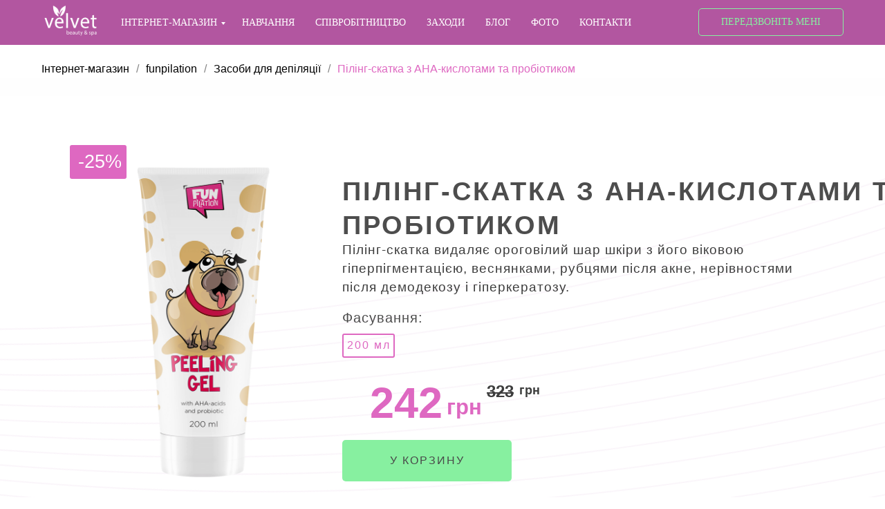

--- FILE ---
content_type: text/html; charset=UTF-8
request_url: https://velvet-spa.com.ua/funpilation_piling_skatka_200ml
body_size: 31294
content:
<!DOCTYPE html><html><head><meta charset="utf-8" /><meta http-equiv="Content-Type" content="text/html; charset=utf-8" /><meta name="viewport" content="width=device-width, initial-scale=1.0" /> <meta name="google-site-verification" content="iF8tGL3fQs1ozXrLUo_Nc9k62sgjmVzWXU5ZW83OmaE" /> <!--metatextblock--><title>Пилинг-скатка с AHA-кислотами 200 мл, купить с доставкой по Украине</title><meta name="description" content="Пилинг-скатка показан для применения на лице и теле, помогает защитить и очистить кожу. Заказывайте peeling gel Funpilation с доставкой по всей Украине!" /> <meta property="og:url" content="https://velvet-spa.com.ua/funpilation_piling_skatka_200ml" /><meta property="og:title" content="Пилинг-скатка с AHA-кислотами 200 мл" /><meta property="og:description" content="Пилинг-скатка показан для применения на лице и теле, помогает защитить и очистить кожу. Заказывайте peeling gel Funpilation с доставкой по всей Украине!" /><meta property="og:type" content="website" /><link rel="canonical" href="https://velvet-spa.com.ua/funpilation_piling_skatka_200ml"><!--/metatextblock--><meta name="format-detection" content="telephone=no" /><meta http-equiv="x-dns-prefetch-control" content="on"><link rel="dns-prefetch" href="https://ws.tildacdn.com"><link rel="dns-prefetch" href="https://static.tildacdn.com"><link rel="dns-prefetch" href="https://fonts.tildacdn.com"><link rel="shortcut icon" href="https://static.tildacdn.com/tild3665-3531-4561-a134-666566343433/favicon.ico" type="image/x-icon" /><!-- Assets --><script src="https://neo.tildacdn.com/js/tilda-fallback-1.0.min.js" async charset="utf-8"></script><link rel="stylesheet" href="https://static.tildacdn.com/css/tilda-grid-3.0.min.css" type="text/css" media="all" onerror="this.loaderr='y';"/><link rel="stylesheet" href="/tilda-blocks-page8643630.min.css?t=1698781632" type="text/css" media="all" onerror="this.loaderr='y';" /><link rel="stylesheet" href="https://static.tildacdn.com/css/tilda-animation-2.0.min.css" type="text/css" media="all" onerror="this.loaderr='y';" /><link rel="stylesheet" href="https://static.tildacdn.com/css/tilda-forms-1.0.min.css" type="text/css" media="all" onerror="this.loaderr='y';" /><link rel="stylesheet" href="https://static.tildacdn.com/css/tilda-cart-1.0.min.css" type="text/css" media="all" onerror="this.loaderr='y';" /><link rel="stylesheet" href="https://static.tildacdn.com/css/tilda-popup-1.1.min.css" type="text/css" media="print" onload="this.media='all';" onerror="this.loaderr='y';" /><noscript><link rel="stylesheet" href="https://static.tildacdn.com/css/tilda-popup-1.1.min.css" type="text/css" media="all" /></noscript><link rel="stylesheet" href="https://static.tildacdn.com/css/tilda-zoom-2.0.min.css" type="text/css" media="print" onload="this.media='all';" onerror="this.loaderr='y';" /><noscript><link rel="stylesheet" href="https://static.tildacdn.com/css/tilda-zoom-2.0.min.css" type="text/css" media="all" /></noscript><script type="text/javascript">TildaFonts = ["167","168","169","170","427","429","431","433","435"];</script><script type="text/javascript" src="https://static.tildacdn.com/js/tilda-fonts.min.js" charset="utf-8" onerror="this.loaderr='y';"></script><script nomodule src="https://static.tildacdn.com/js/tilda-polyfill-1.0.min.js" charset="utf-8"></script><script type="text/javascript">function t_onReady(func) {
if (document.readyState != 'loading') {
func();
} else {
document.addEventListener('DOMContentLoaded', func);
}
}
function t_onFuncLoad(funcName, okFunc, time) {
if (typeof window[funcName] === 'function') {
okFunc();
} else {
setTimeout(function() {
t_onFuncLoad(funcName, okFunc, time);
},(time || 100));
}
}function t_throttle(fn, threshhold, scope) {return function () {fn.apply(scope || this, arguments);};}function t396_initialScale(t){var e=document.getElementById("rec"+t);if(e){var r=e.querySelector(".t396__artboard");if(r){var a,i=document.documentElement.clientWidth,l=[],d=r.getAttribute("data-artboard-screens");if(d){d=d.split(",");for(var o=0;o<d.length;o++)l[o]=parseInt(d[o],10)}else l=[320,480,640,960,1200];for(o=0;o<l.length;o++){var n=l[o];n<=i&&(a=n)}var g="edit"===window.allrecords.getAttribute("data-tilda-mode"),u="center"===t396_getFieldValue(r,"valign",a,l),c="grid"===t396_getFieldValue(r,"upscale",a,l),t=t396_getFieldValue(r,"height_vh",a,l),f=t396_getFieldValue(r,"height",a,l),e=!!window.opr&&!!window.opr.addons||!!window.opera||-1!==navigator.userAgent.indexOf(" OPR/");if(!g&&u&&!c&&!t&&f&&!e){for(var s=parseFloat((i/a).toFixed(3)),_=[r,r.querySelector(".t396__carrier"),r.querySelector(".t396__filter")],o=0;o<_.length;o++)_[o].style.height=parseInt(f,10)*s+"px";for(var h=r.querySelectorAll(".t396__elem"),o=0;o<h.length;o++)h[o].style.zoom=s}}}}function t396_getFieldValue(t,e,r,a){var i=a[a.length-1],l=r===i?t.getAttribute("data-artboard-"+e):t.getAttribute("data-artboard-"+e+"-res-"+r);if(!l)for(var d=0;d<a.length;d++){var o=a[d];if(!(o<=r)&&(l=o===i?t.getAttribute("data-artboard-"+e):t.getAttribute("data-artboard-"+e+"-res-"+o)))break}return l}</script><script src="https://static.tildacdn.com/js/jquery-1.10.2.min.js" charset="utf-8" onerror="this.loaderr='y';"></script> <script src="https://static.tildacdn.com/js/tilda-scripts-3.0.min.js" charset="utf-8" defer onerror="this.loaderr='y';"></script><script src="/tilda-blocks-page8643630.min.js?t=1698781632" charset="utf-8" async onerror="this.loaderr='y';"></script><script src="https://static.tildacdn.com/js/tilda-animation-2.0.min.js" charset="utf-8" async onerror="this.loaderr='y';"></script><script src="https://static.tildacdn.com/js/tilda-zero-1.1.min.js" charset="utf-8" async onerror="this.loaderr='y';"></script><script src="https://static.tildacdn.com/js/tilda-menu-1.0.min.js" charset="utf-8" async onerror="this.loaderr='y';"></script><script src="https://static.tildacdn.com/js/tilda-forms-1.0.min.js" charset="utf-8" async onerror="this.loaderr='y';"></script><script src="https://static.tildacdn.com/js/tilda-cart-1.0.min.js" charset="utf-8" async onerror="this.loaderr='y';"></script><script src="https://static.tildacdn.com/js/tilda-submenublocks-1.0.min.js" charset="utf-8" async onerror="this.loaderr='y';"></script><script src="https://static.tildacdn.com/js/tilda-popup-1.0.min.js" charset="utf-8" async onerror="this.loaderr='y';"></script><script src="https://static.tildacdn.com/js/tilda-animation-sbs-1.0.min.js" charset="utf-8" async onerror="this.loaderr='y';"></script><script src="https://static.tildacdn.com/js/tilda-zoom-2.0.min.js" charset="utf-8" async onerror="this.loaderr='y';"></script><script src="https://static.tildacdn.com/js/hammer.min.js" charset="utf-8" async onerror="this.loaderr='y';"></script><script src="https://static.tildacdn.com/js/tilda-zero-scale-1.0.min.js" charset="utf-8" async onerror="this.loaderr='y';"></script><script src="https://static.tildacdn.com/js/tilda-skiplink-1.0.min.js" charset="utf-8" async onerror="this.loaderr='y';"></script><script src="https://static.tildacdn.com/js/tilda-events-1.0.min.js" charset="utf-8" async onerror="this.loaderr='y';"></script>
<script async src="//pagead2.googlesyndication.com/pagead/js/adsbygoogle.js"></script>
<script>
  (adsbygoogle = window.adsbygoogle || []).push({
    google_ad_client: "ca-pub-3559547515847937",
    enable_page_level_ads: true
  });
</script>
<script type="text/javascript">window.dataLayer = window.dataLayer || [];</script><!-- Google Tag Manager --><script type="text/javascript">(function(w,d,s,l,i){w[l]=w[l]||[];w[l].push({'gtm.start':
new Date().getTime(),event:'gtm.js'});var f=d.getElementsByTagName(s)[0],
j=d.createElement(s),dl=l!='dataLayer'?'&l='+l:'';j.async=true;j.src=
'https://www.googletagmanager.com/gtm.js?id='+i+dl;f.parentNode.insertBefore(j,f);
})(window,document,'script','dataLayer','GTM-5WTWGJD');</script><!-- End Google Tag Manager --><script type="text/javascript">(function () {
if((/bot|google|yandex|baidu|bing|msn|duckduckbot|teoma|slurp|crawler|spider|robot|crawling|facebook/i.test(navigator.userAgent))===false && typeof(sessionStorage)!='undefined' && sessionStorage.getItem('visited')!=='y' && document.visibilityState){
var style=document.createElement('style');
style.type='text/css';
style.innerHTML='@media screen and (min-width: 980px) {.t-records {opacity: 0;}.t-records_animated {-webkit-transition: opacity ease-in-out .2s;-moz-transition: opacity ease-in-out .2s;-o-transition: opacity ease-in-out .2s;transition: opacity ease-in-out .2s;}.t-records.t-records_visible {opacity: 1;}}';
document.getElementsByTagName('head')[0].appendChild(style);
function t_setvisRecs(){
var alr=document.querySelectorAll('.t-records');
Array.prototype.forEach.call(alr, function(el) {
el.classList.add("t-records_animated");
});
setTimeout(function () {
Array.prototype.forEach.call(alr, function(el) {
el.classList.add("t-records_visible");
});
sessionStorage.setItem("visited", "y");
}, 400);
} 
document.addEventListener('DOMContentLoaded', t_setvisRecs);
}
})();</script></head><body class="t-body" style="margin:0;"><!--allrecords--><div id="allrecords" class="t-records" data-hook="blocks-collection-content-node" data-tilda-project-id="735055" data-tilda-page-id="8643630" data-tilda-page-alias="funpilation_piling_skatka_200ml" data-tilda-formskey="f9e390444dbb67219f27918079d099b8" data-tilda-project-headcode="yes"><!--header--><header id="t-header" class="t-records" data-hook="blocks-collection-content-node" data-tilda-project-id="735055" data-tilda-page-id="3197414" data-tilda-formskey="f9e390444dbb67219f27918079d099b8" data-tilda-project-headcode="yes"><div id="rec60240167" class="r t-rec t-screenmin-980px" style=" " data-animationappear="off" data-record-type="257" data-screen-min="980px" ><!-- T228 --><div id="nav60240167marker"></div><div id="nav60240167" class="t228 t228__positionfixed " style="background-color: rgba(178,86,160,1); height:9vh; " data-bgcolor-hex="#b256a0" data-bgcolor-rgba="rgba(178,86,160,1)" data-navmarker="nav60240167marker" data-appearoffset="" data-bgopacity-two="" data-menushadow="" data-bgopacity="1" data-menu-items-align="left" data-menu="yes"><div class="t228__maincontainer t228__c12collumns" style="height:9vh;"><div class="t228__padding40px"></div><div class="t228__leftside"><div class="t228__leftcontainer"><a href="/" class="t228__imgwrapper" style="color:#ffffff;"><img class="t228__imglogo t228__imglogomobile" 
src="https://static.tildacdn.com/tild6135-3839-4463-b838-373230326330/_.png" 
imgfield="img"
style="max-width: 85px; width: 85px; min-width: 85px; height: auto; display: block;"
alt=""></a></div></div><div class="t228__centerside t228__menualign_left"><nav class="t228__centercontainer"><ul role="list" class="t228__list t-menu__list"><li class="t228__list_item" 
style="padding:0 15px 0 0;"><a class="t-menu__link-item" 
href="#submenu:internet-magazin" data-menu-submenu-hook="" data-menu-item-number="1" 
style="color:#ffffff;font-size:14px;font-weight:400;font-family:'FuturaPT';">ІНТЕРНЕТ-МАГАЗИН</a></li><li class="t228__list_item" 
style="padding:0 15px;"><a class="t-menu__link-item" 
href="/obuchenie" data-menu-submenu-hook="" data-menu-item-number="2" 
style="color:#ffffff;font-size:14px;font-weight:400;font-family:'FuturaPT';">НАВЧАННЯ</a></li><li class="t228__list_item" 
style="padding:0 15px;"><a class="t-menu__link-item" 
href="/partners" data-menu-submenu-hook="" data-menu-item-number="3" 
style="color:#ffffff;font-size:14px;font-weight:400;font-family:'FuturaPT';">СПІВРОБІТНИЦТВО</a></li><li class="t228__list_item" 
style="padding:0 15px;"><a class="t-menu__link-item" 
href="/events" data-menu-submenu-hook="" data-menu-item-number="4" 
style="color:#ffffff;font-size:14px;font-weight:400;font-family:'FuturaPT';">ЗАХОДИ</a></li><li class="t228__list_item" 
style="padding:0 15px;"><a class="t-menu__link-item" 
href="/blog" data-menu-submenu-hook="" data-menu-item-number="5" 
style="color:#ffffff;font-size:14px;font-weight:400;font-family:'FuturaPT';">БЛОГ</a></li><li class="t228__list_item" 
style="padding:0 15px;"><a class="t-menu__link-item" 
href="/photo" data-menu-submenu-hook="" data-menu-item-number="6" 
style="color:#ffffff;font-size:14px;font-weight:400;font-family:'FuturaPT';">ФОТО</a></li><li class="t228__list_item" 
style="padding:0 0 0 15px;"><a class="t-menu__link-item" 
href="/contacts" data-menu-submenu-hook="" data-menu-item-number="7" 
style="color:#ffffff;font-size:14px;font-weight:400;font-family:'FuturaPT';">КОНТАКТИ</a></li></ul></nav></div><div class="t228__rightside"><div class="t228__rightcontainer"><div class="t228__right_descr" style="color:#87f0a0;"><div style="font-size:16px;font-family:'FuturaPT';color:#7e236d;" data-customstyle="yes"></div></div><div class="t228__right_buttons"><div class="t228__right_buttons_wrap"><div class="t228__right_buttons_but"><a href="#popup:perezvon-shapka" target="" class="t-btn t-btn_md " style="color:#87f0a0;border:1px solid #87f0a0;border-radius:5px; -moz-border-radius:5px; -webkit-border-radius:5px;font-family:FuturaPT;font-weight:400;text-transform:uppercase;"><table role="presentation" style="width:100%; height:100%;"><tr><td>Передзвоніть мені</td></tr></table></a></div></div></div></div></div><div class="t228__padding40px"></div></div></div><style>@media screen and (max-width: 980px) {
#rec60240167 .t228__leftcontainer {
padding: 20px;
}
#rec60240167 .t228__imglogo {
padding: 20px 0;
}
#rec60240167 .t228 {
position: static;
}
}</style><script>window.addEventListener('resize', t_throttle(function () {
t_onFuncLoad('t_menu__setBGcolor', function () {
t_menu__setBGcolor('60240167', '.t228');
});
}));
t_onReady(function () {
t_onFuncLoad('t_menu__highlightActiveLinks', function () {
t_menu__highlightActiveLinks('.t228__list_item a');
});
t_onFuncLoad('t_menu__findAnchorLinks', function () {
t_menu__findAnchorLinks('60240167', '.t228__list_item a');
});
t_onFuncLoad('t228__init', function () {
t228__init('60240167');
});
t_onFuncLoad('t_menu__setBGcolor', function () {
t_menu__setBGcolor('60240167', '.t228');
});
t_onFuncLoad('t_menu__interactFromKeyboard', function () {
t_menu__interactFromKeyboard('60240167');
});
});</script><!--[if IE 8]><style>#rec60240167 .t228 {
filter: progid:DXImageTransform.Microsoft.gradient(startColorStr='#D9b256a0', endColorstr='#D9b256a0');
}</style><![endif]--><style>@media (hover: hover), (min-width: 0\0) {#rec60240167 .t-btn:not(.t-animate_no-hover):hover {color: #4d4d4d !important;background-color: #87f0a0 !important;}#rec60240167 .t-btn:not(.t-animate_no-hover):focus-visible {color: #4d4d4d !important;background-color: #87f0a0 !important;}#rec60240167 .t-btntext:not(.t-animate_no-hover):hover {color: #4d4d4d !important;}}</style><style>#rec60240167 .t-menu__link-item{
-webkit-transition: color 0.3s ease-in-out, opacity 0.3s ease-in-out;
transition: color 0.3s ease-in-out, opacity 0.3s ease-in-out; 
}
#rec60240167 .t-menu__link-item.t-active:not(.t978__menu-link){
color:#e888d0 !important; }
@supports (overflow:-webkit-marquee) and (justify-content:inherit)
{
#rec60240167 .t-menu__link-item,
#rec60240167 .t-menu__link-item.t-active {
opacity: 1 !important;
}
}</style></div><div id="rec61181106" class="r t-rec t-screenmax-980px" style="background-color:#b256a0; " data-animationappear="off" data-record-type="309" data-screen-max="980px" data-bg-color="#b256a0"><!-- T280 --><div id="nav61181106marker"></div><div id="nav61181106" class="t280 " data-menu="yes" data-appearoffset="" ><div class="t280__container t280__small t280__positionfixed" style=""><div class="t280__container__bg" style="background-color: rgba(178,86,160,1); " data-bgcolor-hex="#b256a0" data-bgcolor-rgba="rgba(178,86,160,1)" data-navmarker="nav61181106marker" data-appearoffset="" data-bgopacity="1" data-menu-shadow="0px 1px 3px rgba(0,0,0,0.)"></div><div class="t280__menu__content "><div class="t280__logo__container" style="min-height:55px;"><div class="t280__logo__content"><a class="t280__logo" href="/" style="color:#000000;font-size:18px;font-weight:500;text-transform:uppercase;letter-spacing:2px;"><img class="t280__logo__img" 
src="https://static.tildacdn.com/tild3930-6337-4437-a638-323462356435/_.png" 
imgfield="img" 
style="height: 50px;"
alt=""></a></div></div><button type="button" 
class="t-menuburger t-menuburger_first t-menuburger__small" 
aria-label="Навигационное меню" 
aria-expanded="false"><span style="background-color:#ffffff;"></span><span style="background-color:#ffffff;"></span><span style="background-color:#ffffff;"></span><span style="background-color:#ffffff;"></span></button><script>function t_menuburger_init(recid) {
var rec = document.querySelector('#rec' + recid);
if (!rec) return;
var burger = rec.querySelector('.t-menuburger');
if (!burger) return;
var isSecondStyle = burger.classList.contains('t-menuburger_second');
if (isSecondStyle && !window.isMobile && !('ontouchend' in document)) {
burger.addEventListener('mouseenter', function() {
if (burger.classList.contains('t-menuburger-opened')) return;
burger.classList.remove('t-menuburger-unhovered');
burger.classList.add('t-menuburger-hovered');
});
burger.addEventListener('mouseleave', function() {
if (burger.classList.contains('t-menuburger-opened')) return;
burger.classList.remove('t-menuburger-hovered');
burger.classList.add('t-menuburger-unhovered');
setTimeout(function() {
burger.classList.remove('t-menuburger-unhovered');
}, 300);
});
}
burger.addEventListener('click', function() {
if (!burger.closest('.tmenu-mobile') &&
!burger.closest('.t450__burger_container') &&
!burger.closest('.t466__container') &&
!burger.closest('.t204__burger') &&
!burger.closest('.t199__js__menu-toggler')) {
burger.classList.toggle('t-menuburger-opened');
burger.classList.remove('t-menuburger-unhovered');
}
});
var menu = rec.querySelector('[data-menu="yes"]');
if (!menu) return;
var menuLinks = menu.querySelectorAll('.t-menu__link-item');
var submenuClassList = ['t978__menu-link_hook', 't978__tm-link', 't966__tm-link', 't794__tm-link', 't-menusub__target-link'];
Array.prototype.forEach.call(menuLinks, function (link) {
link.addEventListener('click', function () {
var isSubmenuHook = submenuClassList.some(function (submenuClass) {
return link.classList.contains(submenuClass);
});
if (isSubmenuHook) return;
burger.classList.remove('t-menuburger-opened');
});
});
menu.addEventListener('clickedAnchorInTooltipMenu', function () {
burger.classList.remove('t-menuburger-opened');
});
}
t_onReady(function() {
t_onFuncLoad('t_menuburger_init', function(){t_menuburger_init('61181106');});
});</script><style>.t-menuburger {
position: relative;
flex-shrink: 0;
width: 28px;
height: 20px;
padding: 0;
border: none;
background-color: transparent;
outline: none;
-webkit-transform: rotate(0deg);
transform: rotate(0deg);
transition: transform .5s ease-in-out;
cursor: pointer;
z-index: 999;
}
/*---menu burger lines---*/
.t-menuburger span {
display: block;
position: absolute;
width: 100%;
opacity: 1;
left: 0;
-webkit-transform: rotate(0deg);
transform: rotate(0deg);
transition: .25s ease-in-out;
height: 3px;
background-color: #000;
}
.t-menuburger span:nth-child(1) {
top: 0px;
}
.t-menuburger span:nth-child(2),
.t-menuburger span:nth-child(3) {
top: 8px;
}
.t-menuburger span:nth-child(4) {
top: 16px;
}
/*menu burger big*/
.t-menuburger__big {
width: 42px;
height: 32px;
}
.t-menuburger__big span {
height: 5px;
}
.t-menuburger__big span:nth-child(2),
.t-menuburger__big span:nth-child(3) {
top: 13px;
}
.t-menuburger__big span:nth-child(4) {
top: 26px;
}
/*menu burger small*/
.t-menuburger__small {
width: 22px;
height: 14px;
}
.t-menuburger__small span {
height: 2px;
}
.t-menuburger__small span:nth-child(2),
.t-menuburger__small span:nth-child(3) {
top: 6px;
}
.t-menuburger__small span:nth-child(4) {
top: 12px;
}
/*menu burger opened*/
.t-menuburger-opened span:nth-child(1) {
top: 8px;
width: 0%;
left: 50%;
}
.t-menuburger-opened span:nth-child(2) {
-webkit-transform: rotate(45deg);
transform: rotate(45deg);
}
.t-menuburger-opened span:nth-child(3) {
-webkit-transform: rotate(-45deg);
transform: rotate(-45deg);
}
.t-menuburger-opened span:nth-child(4) {
top: 8px;
width: 0%;
left: 50%;
}
.t-menuburger-opened.t-menuburger__big span:nth-child(1) {
top: 6px;
}
.t-menuburger-opened.t-menuburger__big span:nth-child(4) {
top: 18px;
}
.t-menuburger-opened.t-menuburger__small span:nth-child(1),
.t-menuburger-opened.t-menuburger__small span:nth-child(4) {
top: 6px;
}
/*---menu burger first style---*/
@media (hover), (min-width:0\0) {
.t-menuburger_first:hover span:nth-child(1) {
transform: translateY(1px);
}
.t-menuburger_first:hover span:nth-child(4) {
transform: translateY(-1px);
}
.t-menuburger_first.t-menuburger__big:hover span:nth-child(1) {
transform: translateY(3px);
}
.t-menuburger_first.t-menuburger__big:hover span:nth-child(4) {
transform: translateY(-3px);
}
}
/*---menu burger second style---*/
.t-menuburger_second span:nth-child(2),
.t-menuburger_second span:nth-child(3) {
width: 80%;
left: 20%;
right: 0;
}
@media (hover), (min-width:0\0) {
.t-menuburger_second.t-menuburger-hovered span:nth-child(2),
.t-menuburger_second.t-menuburger-hovered span:nth-child(3) {
animation: t-menuburger-anim 0.3s ease-out normal forwards;
}
.t-menuburger_second.t-menuburger-unhovered span:nth-child(2),
.t-menuburger_second.t-menuburger-unhovered span:nth-child(3) {
animation: t-menuburger-anim2 0.3s ease-out normal forwards;
}
}
.t-menuburger_second.t-menuburger-opened span:nth-child(2),
.t-menuburger_second.t-menuburger-opened span:nth-child(3){
left: 0;
right: 0;
width: 100%!important;
}
/*---menu burger third style---*/
.t-menuburger_third span:nth-child(4) {
width: 70%;
left: unset;
right: 0;
}
@media (hover), (min-width:0\0) {
.t-menuburger_third:not(.t-menuburger-opened):hover span:nth-child(4) {
width: 100%;
}
}
.t-menuburger_third.t-menuburger-opened span:nth-child(4) {
width: 0!important;
right: 50%;
}
/*---menu burger fourth style---*/
.t-menuburger_fourth {
height: 12px;
}
.t-menuburger_fourth.t-menuburger__small {
height: 8px;
}
.t-menuburger_fourth.t-menuburger__big {
height: 18px;
}
.t-menuburger_fourth span:nth-child(2),
.t-menuburger_fourth span:nth-child(3) {
top: 4px;
opacity: 0;
}
.t-menuburger_fourth span:nth-child(4) {
top: 8px;
}
.t-menuburger_fourth.t-menuburger__small span:nth-child(2),
.t-menuburger_fourth.t-menuburger__small span:nth-child(3) {
top: 3px;
}
.t-menuburger_fourth.t-menuburger__small span:nth-child(4) {
top: 6px;
}
.t-menuburger_fourth.t-menuburger__small span:nth-child(2),
.t-menuburger_fourth.t-menuburger__small span:nth-child(3) {
top: 3px;
}
.t-menuburger_fourth.t-menuburger__small span:nth-child(4) {
top: 6px;
}
.t-menuburger_fourth.t-menuburger__big span:nth-child(2),
.t-menuburger_fourth.t-menuburger__big span:nth-child(3) {
top: 6px;
}
.t-menuburger_fourth.t-menuburger__big span:nth-child(4) {
top: 12px;
}
@media (hover), (min-width:0\0) {
.t-menuburger_fourth:not(.t-menuburger-opened):hover span:nth-child(1) {
transform: translateY(1px);
}
.t-menuburger_fourth:not(.t-menuburger-opened):hover span:nth-child(4) {
transform: translateY(-1px);
}
.t-menuburger_fourth.t-menuburger__big:not(.t-menuburger-opened):hover span:nth-child(1) {
transform: translateY(3px);
}
.t-menuburger_fourth.t-menuburger__big:not(.t-menuburger-opened):hover span:nth-child(4) {
transform: translateY(-3px);
}
}
.t-menuburger_fourth.t-menuburger-opened span:nth-child(1),
.t-menuburger_fourth.t-menuburger-opened span:nth-child(4) {
top: 4px;
}
.t-menuburger_fourth.t-menuburger-opened span:nth-child(2),
.t-menuburger_fourth.t-menuburger-opened span:nth-child(3) {
opacity: 1;
}
/*---menu burger animations---*/
@keyframes t-menuburger-anim {
0% {
width: 80%;
left: 20%;
right: 0;
}
50% {
width: 100%;
left: 0;
right: 0;
}
100% {
width: 80%;
left: 0;
right: 20%;
}
}
@keyframes t-menuburger-anim2 {
0% {
width: 80%;
left: 0;
}
50% {
width: 100%;
right: 0;
left: 0;
}
100% {
width: 80%;
left: 20%;
right: 0;
}
}</style> </div></div><div class="t280__menu__wrapper "><div class="t280__menu__bg" style="background-color:#b256a0; opacity:1;"></div><div class="t280__menu__container"><nav class="t280__menu t-width t-width_6"><ul role="list" class="t280__list t-menu__list"><li class="t280__menu__item"><a class="t280__menu__link t-title t-title_xl t-menu__link-item" 
href="/magazin" data-menu-submenu-hook="" 
style="color:#ffffff;font-size:20px;font-weight:600;font-family:'Circe';text-transform:uppercase;">ІНТЕРНЕТ-МАГАЗИН</a></li><li class="t280__menu__item"><a class="t280__menu__link t-title t-title_xl t-menu__link-item" 
href="/obuchenie" data-menu-submenu-hook="" 
style="color:#ffffff;font-size:20px;font-weight:600;font-family:'Circe';text-transform:uppercase;">НАВЧАННЯ</a></li><li class="t280__menu__item"><a class="t280__menu__link t-title t-title_xl t-menu__link-item" 
href="/partners" data-menu-submenu-hook="" 
style="color:#ffffff;font-size:20px;font-weight:600;font-family:'Circe';text-transform:uppercase;">СПІВРОБІТНИЦТВО</a></li><li class="t280__menu__item"><a class="t280__menu__link t-title t-title_xl t-menu__link-item" 
href="/events" data-menu-submenu-hook="" 
style="color:#ffffff;font-size:20px;font-weight:600;font-family:'Circe';text-transform:uppercase;">ЗАХОДИ</a></li><li class="t280__menu__item"><a class="t280__menu__link t-title t-title_xl t-menu__link-item" 
href="/photo" data-menu-submenu-hook="" 
style="color:#ffffff;font-size:20px;font-weight:600;font-family:'Circe';text-transform:uppercase;">ФОТО</a></li><li class="t280__menu__item"><a class="t280__menu__link t-title t-title_xl t-menu__link-item" 
href="/contacts" data-menu-submenu-hook="" 
style="color:#ffffff;font-size:20px;font-weight:600;font-family:'Circe';text-transform:uppercase;">КОНТАКТИ</a></li><li class="t280__menu__item"><a class="t280__menu__link t-title t-title_xl t-menu__link-item" 
href="/blog" data-menu-submenu-hook="" 
style="color:#ffffff;font-size:20px;font-weight:600;font-family:'Circe';text-transform:uppercase;">БЛОГ</a></li></ul></nav><div class="t280__bottom t-width t-width_6"><div class="t-sociallinks"><ul role="list" class="t-sociallinks__wrapper" aria-label="Соц. сети"><!-- new soclinks --><li class="t-sociallinks__item t-sociallinks__item_facebook"><a href="https://www.facebook.com/velvetsugar.Officialpage" target="_blank" rel="nofollow" aria-label="facebook" style="width: 30px; height: 30px;"><svg class="t-sociallinks__svg" role="presentation" width=30px height=30px viewBox="0 0 100 100" fill="none" xmlns="http://www.w3.org/2000/svg"><path fill-rule="evenodd" clip-rule="evenodd" d="M50 100c27.6142 0 50-22.3858 50-50S77.6142 0 50 0 0 22.3858 0 50s22.3858 50 50 50Zm3.431-73.9854c-2.5161.0701-5.171.6758-7.0464 2.4577-1.5488 1.4326-2.329 3.5177-2.5044 5.602-.0534 1.4908-.0458 2.9855-.0382 4.4796.0058 1.1205.0115 2.2407-.0085 3.3587-.6888.005-1.3797.0036-2.0709.0021-.9218-.0019-1.8441-.0038-2.7626.0096 0 .8921.0013 1.7855.0026 2.6797.0026 1.791.0052 3.5853-.0026 5.3799.9185.0134 1.8409.0115 2.7627.0096.6912-.0015 1.382-.0029 2.0708.0021.0155 3.5565.0127 7.1128.0098 10.669-.0036 4.4452-.0072 8.8903.0252 13.3354 1.8903-.0134 3.7765-.0115 5.6633-.0095 1.4152.0014 2.8306.0028 4.2484-.0022.0117-4.0009.0088-7.9986.0058-11.9963-.0029-3.9979-.0058-7.9957.0059-11.9964.9533-.005 1.9067-.0036 2.86-.0021 1.2713.0019 2.5425.0038 3.8137-.0096.396-2.679.7335-5.3814.9198-8.0947-1.2576-.0058-2.5155-.0058-3.7734-.0058-1.2578 0-2.5157 0-3.7734-.0059 0-.4689-.0007-.9378-.0014-1.4066-.0022-1.4063-.0044-2.8123.0131-4.2188.198-1.0834 1.3158-1.9104 2.3992-1.8403h5.1476c.0117-2.8069.0117-5.602 0-8.4089-.6636 0-1.3273-.0007-1.9911-.0014-1.9915-.0022-3.9832-.0044-5.975.0131Z" fill="#e888d0"/></svg></a></li><li class="t-sociallinks__item t-sociallinks__item_instagram"><a href="https://www.instagram.com/velvet_sugar_epil/" target="_blank" rel="nofollow" aria-label="instagram" style="width: 30px; height: 30px;"><svg class="t-sociallinks__svg" role="presentation" width=30px height=30px viewBox="0 0 100 100" fill="none" xmlns="http://www.w3.org/2000/svg"><path fill-rule="evenodd" clip-rule="evenodd" d="M50 100C77.6142 100 100 77.6142 100 50C100 22.3858 77.6142 0 50 0C22.3858 0 0 22.3858 0 50C0 77.6142 22.3858 100 50 100ZM25 39.3918C25 31.4558 31.4566 25 39.3918 25H60.6082C68.5442 25 75 31.4566 75 39.3918V60.8028C75 68.738 68.5442 75.1946 60.6082 75.1946H39.3918C31.4558 75.1946 25 68.738 25 60.8028V39.3918ZM36.9883 50.0054C36.9883 42.8847 42.8438 37.0922 50.0397 37.0922C57.2356 37.0922 63.0911 42.8847 63.0911 50.0054C63.0911 57.1252 57.2356 62.9177 50.0397 62.9177C42.843 62.9177 36.9883 57.1252 36.9883 50.0054ZM41.7422 50.0054C41.7422 54.5033 45.4641 58.1638 50.0397 58.1638C54.6153 58.1638 58.3372 54.5041 58.3372 50.0054C58.3372 45.5066 54.6145 41.8469 50.0397 41.8469C45.4641 41.8469 41.7422 45.5066 41.7422 50.0054ZM63.3248 39.6355C65.0208 39.6355 66.3956 38.2606 66.3956 36.5646C66.3956 34.8687 65.0208 33.4938 63.3248 33.4938C61.6288 33.4938 60.2539 34.8687 60.2539 36.5646C60.2539 38.2606 61.6288 39.6355 63.3248 39.6355Z" fill="#e888d0"/></svg></a></li><li class="t-sociallinks__item t-sociallinks__item_youtube"><a href="https://www.youtube.com/channel/UCGsUNlurwanWU94WxmTVLRw" target="_blank" rel="nofollow" aria-label="youtube" style="width: 30px; height: 30px;"><svg class="t-sociallinks__svg" role="presentation" width=30px height=30px viewBox="0 0 100 100" fill="none" xmlns="http://www.w3.org/2000/svg"><path fill-rule="evenodd" clip-rule="evenodd" d="M50 100c27.614 0 50-22.386 50-50S77.614 0 50 0 0 22.386 0 50s22.386 50 50 50Zm17.9-67.374c3.838.346 6 2.695 6.474 6.438.332 2.612.626 6.352.626 10.375 0 7.064-.626 11.148-.626 11.148-.588 3.728-2.39 5.752-6.18 6.18-4.235.48-13.76.7-17.992.7-4.38 0-13.237-.184-17.66-.552-3.8-.317-6.394-2.44-6.916-6.218-.38-2.752-.626-6.022-.626-11.222 0-5.788.209-8.238.7-10.853.699-3.732 2.48-5.54 6.548-5.96C36.516 32.221 40.55 32 49.577 32c4.413 0 13.927.228 18.322.626Zm-23.216 9.761v14.374L58.37 49.5l-13.686-7.114Z" fill="#e888d0"/></svg></a></li><li class="t-sociallinks__item t-sociallinks__item_telegram"><a href="https://t.me/velvet_admin" target="_blank" rel="nofollow" aria-label="telegram" style="width: 30px; height: 30px;"><svg class="t-sociallinks__svg" role="presentation" width=30px height=30px viewBox="0 0 100 100" fill="none" xmlns="http://www.w3.org/2000/svg"><path fill-rule="evenodd" clip-rule="evenodd" d="M50 100c27.614 0 50-22.386 50-50S77.614 0 50 0 0 22.386 0 50s22.386 50 50 50Zm21.977-68.056c.386-4.38-4.24-2.576-4.24-2.576-3.415 1.414-6.937 2.85-10.497 4.302-11.04 4.503-22.444 9.155-32.159 13.734-5.268 1.932-2.184 3.864-2.184 3.864l8.351 2.577c3.855 1.16 5.91-.129 5.91-.129l17.988-12.238c6.424-4.38 4.882-.773 3.34.773l-13.49 12.882c-2.056 1.804-1.028 3.35-.129 4.123 2.55 2.249 8.82 6.364 11.557 8.16.712.467 1.185.778 1.292.858.642.515 4.111 2.834 6.424 2.319 2.313-.516 2.57-3.479 2.57-3.479l3.083-20.226c.462-3.511.993-6.886 1.417-9.582.4-2.546.705-4.485.767-5.362Z" fill="#e888d0"/></svg></a></li><!-- /new soclinks --></ul></div></div></div></div></div><style>@media screen and (max-width: 980px) {
#rec61181106 .t280__main_opened .t280__menu__content {
background-color:#b256a0!important; opacity:1!important;
}
}</style><script>t_onReady(function() {
t_onFuncLoad('t280_showMenu', function () {
t280_showMenu('61181106');
});
t_onFuncLoad('t280_changeSize', function () {
t280_changeSize('61181106');
});
t_onFuncLoad('t280_highlight', function () {
t280_highlight();
});
});
t_onFuncLoad('t280_changeSize', function(){
window.addEventListener('resize', t_throttle(function() {
t280_changeSize('61181106');
}));
});</script><style>#rec61181106 .t-menu__link-item{
-webkit-transition: color 0.3s ease-in-out, opacity 0.3s ease-in-out;
transition: color 0.3s ease-in-out, opacity 0.3s ease-in-out; 
}
#rec61181106 .t-menu__link-item:not(.t-active):not(.tooltipstered):hover {
color: #b256a0 !important; }
#rec61181106 .t-menu__link-item:not(.t-active):not(.tooltipstered):focus-visible{
color: #b256a0 !important; }
@supports (overflow:-webkit-marquee) and (justify-content:inherit)
{
#rec61181106 .t-menu__link-item,
#rec61181106 .t-menu__link-item.t-active {
opacity: 1 !important;
}
}</style><!--[if IE 8]><style>#rec61181106 .t280__container__bg {
filter: progid:DXImageTransform.Microsoft.gradient(startColorStr='#D9b256a0', endColorstr='#D9b256a0');
}</style><![endif]--></div><div id="rec85081640" class="r t-rec t-screenmax-980px" style="background-color:#b256a0; " data-animationappear="off" data-record-type="309" data-screen-max="980px" data-bg-color="#b256a0"><!-- T280 --><div id="nav85081640marker"></div><div id="nav85081640" class="t280 " data-menu="yes" data-appearoffset="" ><div class="t280__container t280__small t280__positionfixed" style=""><div class="t280__container__bg" style="background-color: rgba(178,86,160,1); " data-bgcolor-hex="#b256a0" data-bgcolor-rgba="rgba(178,86,160,1)" data-navmarker="nav85081640marker" data-appearoffset="" data-bgopacity="1" data-menu-shadow="0px 1px 3px rgba(0,0,0,0.)"></div><div class="t280__menu__content "><div class="t280__logo__container" style="min-height:55px;"><div class="t280__logo__content"><a class="t280__logo" href="/" style="color:#000000;font-size:18px;font-weight:500;text-transform:uppercase;letter-spacing:2px;"><img class="t280__logo__img" 
src="https://static.tildacdn.com/tild3930-6337-4437-a638-323462356435/_.png" 
imgfield="img" 
style="height: 50px;"
alt=""></a></div></div><button type="button" 
class="t-menuburger t-menuburger_first t-menuburger__small" 
aria-label="Навигационное меню" 
aria-expanded="false"><span style="background-color:#ffffff;"></span><span style="background-color:#ffffff;"></span><span style="background-color:#ffffff;"></span><span style="background-color:#ffffff;"></span></button><script>function t_menuburger_init(recid) {
var rec = document.querySelector('#rec' + recid);
if (!rec) return;
var burger = rec.querySelector('.t-menuburger');
if (!burger) return;
var isSecondStyle = burger.classList.contains('t-menuburger_second');
if (isSecondStyle && !window.isMobile && !('ontouchend' in document)) {
burger.addEventListener('mouseenter', function() {
if (burger.classList.contains('t-menuburger-opened')) return;
burger.classList.remove('t-menuburger-unhovered');
burger.classList.add('t-menuburger-hovered');
});
burger.addEventListener('mouseleave', function() {
if (burger.classList.contains('t-menuburger-opened')) return;
burger.classList.remove('t-menuburger-hovered');
burger.classList.add('t-menuburger-unhovered');
setTimeout(function() {
burger.classList.remove('t-menuburger-unhovered');
}, 300);
});
}
burger.addEventListener('click', function() {
if (!burger.closest('.tmenu-mobile') &&
!burger.closest('.t450__burger_container') &&
!burger.closest('.t466__container') &&
!burger.closest('.t204__burger') &&
!burger.closest('.t199__js__menu-toggler')) {
burger.classList.toggle('t-menuburger-opened');
burger.classList.remove('t-menuburger-unhovered');
}
});
var menu = rec.querySelector('[data-menu="yes"]');
if (!menu) return;
var menuLinks = menu.querySelectorAll('.t-menu__link-item');
var submenuClassList = ['t978__menu-link_hook', 't978__tm-link', 't966__tm-link', 't794__tm-link', 't-menusub__target-link'];
Array.prototype.forEach.call(menuLinks, function (link) {
link.addEventListener('click', function () {
var isSubmenuHook = submenuClassList.some(function (submenuClass) {
return link.classList.contains(submenuClass);
});
if (isSubmenuHook) return;
burger.classList.remove('t-menuburger-opened');
});
});
menu.addEventListener('clickedAnchorInTooltipMenu', function () {
burger.classList.remove('t-menuburger-opened');
});
}
t_onReady(function() {
t_onFuncLoad('t_menuburger_init', function(){t_menuburger_init('85081640');});
});</script><style>.t-menuburger {
position: relative;
flex-shrink: 0;
width: 28px;
height: 20px;
padding: 0;
border: none;
background-color: transparent;
outline: none;
-webkit-transform: rotate(0deg);
transform: rotate(0deg);
transition: transform .5s ease-in-out;
cursor: pointer;
z-index: 999;
}
/*---menu burger lines---*/
.t-menuburger span {
display: block;
position: absolute;
width: 100%;
opacity: 1;
left: 0;
-webkit-transform: rotate(0deg);
transform: rotate(0deg);
transition: .25s ease-in-out;
height: 3px;
background-color: #000;
}
.t-menuburger span:nth-child(1) {
top: 0px;
}
.t-menuburger span:nth-child(2),
.t-menuburger span:nth-child(3) {
top: 8px;
}
.t-menuburger span:nth-child(4) {
top: 16px;
}
/*menu burger big*/
.t-menuburger__big {
width: 42px;
height: 32px;
}
.t-menuburger__big span {
height: 5px;
}
.t-menuburger__big span:nth-child(2),
.t-menuburger__big span:nth-child(3) {
top: 13px;
}
.t-menuburger__big span:nth-child(4) {
top: 26px;
}
/*menu burger small*/
.t-menuburger__small {
width: 22px;
height: 14px;
}
.t-menuburger__small span {
height: 2px;
}
.t-menuburger__small span:nth-child(2),
.t-menuburger__small span:nth-child(3) {
top: 6px;
}
.t-menuburger__small span:nth-child(4) {
top: 12px;
}
/*menu burger opened*/
.t-menuburger-opened span:nth-child(1) {
top: 8px;
width: 0%;
left: 50%;
}
.t-menuburger-opened span:nth-child(2) {
-webkit-transform: rotate(45deg);
transform: rotate(45deg);
}
.t-menuburger-opened span:nth-child(3) {
-webkit-transform: rotate(-45deg);
transform: rotate(-45deg);
}
.t-menuburger-opened span:nth-child(4) {
top: 8px;
width: 0%;
left: 50%;
}
.t-menuburger-opened.t-menuburger__big span:nth-child(1) {
top: 6px;
}
.t-menuburger-opened.t-menuburger__big span:nth-child(4) {
top: 18px;
}
.t-menuburger-opened.t-menuburger__small span:nth-child(1),
.t-menuburger-opened.t-menuburger__small span:nth-child(4) {
top: 6px;
}
/*---menu burger first style---*/
@media (hover), (min-width:0\0) {
.t-menuburger_first:hover span:nth-child(1) {
transform: translateY(1px);
}
.t-menuburger_first:hover span:nth-child(4) {
transform: translateY(-1px);
}
.t-menuburger_first.t-menuburger__big:hover span:nth-child(1) {
transform: translateY(3px);
}
.t-menuburger_first.t-menuburger__big:hover span:nth-child(4) {
transform: translateY(-3px);
}
}
/*---menu burger second style---*/
.t-menuburger_second span:nth-child(2),
.t-menuburger_second span:nth-child(3) {
width: 80%;
left: 20%;
right: 0;
}
@media (hover), (min-width:0\0) {
.t-menuburger_second.t-menuburger-hovered span:nth-child(2),
.t-menuburger_second.t-menuburger-hovered span:nth-child(3) {
animation: t-menuburger-anim 0.3s ease-out normal forwards;
}
.t-menuburger_second.t-menuburger-unhovered span:nth-child(2),
.t-menuburger_second.t-menuburger-unhovered span:nth-child(3) {
animation: t-menuburger-anim2 0.3s ease-out normal forwards;
}
}
.t-menuburger_second.t-menuburger-opened span:nth-child(2),
.t-menuburger_second.t-menuburger-opened span:nth-child(3){
left: 0;
right: 0;
width: 100%!important;
}
/*---menu burger third style---*/
.t-menuburger_third span:nth-child(4) {
width: 70%;
left: unset;
right: 0;
}
@media (hover), (min-width:0\0) {
.t-menuburger_third:not(.t-menuburger-opened):hover span:nth-child(4) {
width: 100%;
}
}
.t-menuburger_third.t-menuburger-opened span:nth-child(4) {
width: 0!important;
right: 50%;
}
/*---menu burger fourth style---*/
.t-menuburger_fourth {
height: 12px;
}
.t-menuburger_fourth.t-menuburger__small {
height: 8px;
}
.t-menuburger_fourth.t-menuburger__big {
height: 18px;
}
.t-menuburger_fourth span:nth-child(2),
.t-menuburger_fourth span:nth-child(3) {
top: 4px;
opacity: 0;
}
.t-menuburger_fourth span:nth-child(4) {
top: 8px;
}
.t-menuburger_fourth.t-menuburger__small span:nth-child(2),
.t-menuburger_fourth.t-menuburger__small span:nth-child(3) {
top: 3px;
}
.t-menuburger_fourth.t-menuburger__small span:nth-child(4) {
top: 6px;
}
.t-menuburger_fourth.t-menuburger__small span:nth-child(2),
.t-menuburger_fourth.t-menuburger__small span:nth-child(3) {
top: 3px;
}
.t-menuburger_fourth.t-menuburger__small span:nth-child(4) {
top: 6px;
}
.t-menuburger_fourth.t-menuburger__big span:nth-child(2),
.t-menuburger_fourth.t-menuburger__big span:nth-child(3) {
top: 6px;
}
.t-menuburger_fourth.t-menuburger__big span:nth-child(4) {
top: 12px;
}
@media (hover), (min-width:0\0) {
.t-menuburger_fourth:not(.t-menuburger-opened):hover span:nth-child(1) {
transform: translateY(1px);
}
.t-menuburger_fourth:not(.t-menuburger-opened):hover span:nth-child(4) {
transform: translateY(-1px);
}
.t-menuburger_fourth.t-menuburger__big:not(.t-menuburger-opened):hover span:nth-child(1) {
transform: translateY(3px);
}
.t-menuburger_fourth.t-menuburger__big:not(.t-menuburger-opened):hover span:nth-child(4) {
transform: translateY(-3px);
}
}
.t-menuburger_fourth.t-menuburger-opened span:nth-child(1),
.t-menuburger_fourth.t-menuburger-opened span:nth-child(4) {
top: 4px;
}
.t-menuburger_fourth.t-menuburger-opened span:nth-child(2),
.t-menuburger_fourth.t-menuburger-opened span:nth-child(3) {
opacity: 1;
}
/*---menu burger animations---*/
@keyframes t-menuburger-anim {
0% {
width: 80%;
left: 20%;
right: 0;
}
50% {
width: 100%;
left: 0;
right: 0;
}
100% {
width: 80%;
left: 0;
right: 20%;
}
}
@keyframes t-menuburger-anim2 {
0% {
width: 80%;
left: 0;
}
50% {
width: 100%;
right: 0;
left: 0;
}
100% {
width: 80%;
left: 20%;
right: 0;
}
}</style> </div></div><div class="t280__menu__wrapper "><div class="t280__menu__bg" style="background-color:#b256a0; opacity:1;"></div><div class="t280__menu__container"><nav class="t280__menu t-width t-width_6"><ul role="list" class="t280__list t-menu__list"><li class="t280__menu__item"><a class="t280__menu__link t-title t-title_xl t-menu__link-item" 
href="/magazin" data-menu-submenu-hook="" 
style="color:#ffffff;font-size:20px;font-weight:600;font-family:'Circe';text-transform:uppercase;">ІНТЕРНЕТ-МАГАЗИН</a></li><li class="t280__menu__item"><a class="t280__menu__link t-title t-title_xl t-menu__link-item" 
href="/obuchenie" data-menu-submenu-hook="" 
style="color:#ffffff;font-size:20px;font-weight:600;font-family:'Circe';text-transform:uppercase;">НАВЧАННЯ</a></li><li class="t280__menu__item"><a class="t280__menu__link t-title t-title_xl t-menu__link-item" 
href="/partners" data-menu-submenu-hook="" 
style="color:#ffffff;font-size:20px;font-weight:600;font-family:'Circe';text-transform:uppercase;">СПІВРОБІТНИЦТВО</a></li><li class="t280__menu__item"><a class="t280__menu__link t-title t-title_xl t-menu__link-item" 
href="/events" data-menu-submenu-hook="" 
style="color:#ffffff;font-size:20px;font-weight:600;font-family:'Circe';text-transform:uppercase;">ЗАХОДИ</a></li><li class="t280__menu__item"><a class="t280__menu__link t-title t-title_xl t-menu__link-item" 
href="/photo" data-menu-submenu-hook="" 
style="color:#ffffff;font-size:20px;font-weight:600;font-family:'Circe';text-transform:uppercase;">ФОТО</a></li><li class="t280__menu__item"><a class="t280__menu__link t-title t-title_xl t-menu__link-item" 
href="/contacts" data-menu-submenu-hook="" 
style="color:#ffffff;font-size:20px;font-weight:600;font-family:'Circe';text-transform:uppercase;">КОНТАКТИ</a></li><li class="t280__menu__item"><a class="t280__menu__link t-title t-title_xl t-menu__link-item" 
href="/blog" data-menu-submenu-hook="" 
style="color:#ffffff;font-size:20px;font-weight:600;font-family:'Circe';text-transform:uppercase;">БЛОГ</a></li></ul></nav><div class="t280__bottom t-width t-width_6"><div class="t-sociallinks"><ul role="list" class="t-sociallinks__wrapper" aria-label="Соц. сети"><!-- new soclinks --><li class="t-sociallinks__item t-sociallinks__item_facebook"><a href="https://www.facebook.com/velvetsugar.Officialpage" target="_blank" rel="nofollow" aria-label="facebook" style="width: 30px; height: 30px;"><svg class="t-sociallinks__svg" role="presentation" width=30px height=30px viewBox="0 0 100 100" fill="none" xmlns="http://www.w3.org/2000/svg"><path fill-rule="evenodd" clip-rule="evenodd" d="M50 100c27.6142 0 50-22.3858 50-50S77.6142 0 50 0 0 22.3858 0 50s22.3858 50 50 50Zm3.431-73.9854c-2.5161.0701-5.171.6758-7.0464 2.4577-1.5488 1.4326-2.329 3.5177-2.5044 5.602-.0534 1.4908-.0458 2.9855-.0382 4.4796.0058 1.1205.0115 2.2407-.0085 3.3587-.6888.005-1.3797.0036-2.0709.0021-.9218-.0019-1.8441-.0038-2.7626.0096 0 .8921.0013 1.7855.0026 2.6797.0026 1.791.0052 3.5853-.0026 5.3799.9185.0134 1.8409.0115 2.7627.0096.6912-.0015 1.382-.0029 2.0708.0021.0155 3.5565.0127 7.1128.0098 10.669-.0036 4.4452-.0072 8.8903.0252 13.3354 1.8903-.0134 3.7765-.0115 5.6633-.0095 1.4152.0014 2.8306.0028 4.2484-.0022.0117-4.0009.0088-7.9986.0058-11.9963-.0029-3.9979-.0058-7.9957.0059-11.9964.9533-.005 1.9067-.0036 2.86-.0021 1.2713.0019 2.5425.0038 3.8137-.0096.396-2.679.7335-5.3814.9198-8.0947-1.2576-.0058-2.5155-.0058-3.7734-.0058-1.2578 0-2.5157 0-3.7734-.0059 0-.4689-.0007-.9378-.0014-1.4066-.0022-1.4063-.0044-2.8123.0131-4.2188.198-1.0834 1.3158-1.9104 2.3992-1.8403h5.1476c.0117-2.8069.0117-5.602 0-8.4089-.6636 0-1.3273-.0007-1.9911-.0014-1.9915-.0022-3.9832-.0044-5.975.0131Z" fill="#e888d0"/></svg></a></li><li class="t-sociallinks__item t-sociallinks__item_instagram"><a href="https://www.instagram.com/velvet_sugar_epil/" target="_blank" rel="nofollow" aria-label="instagram" style="width: 30px; height: 30px;"><svg class="t-sociallinks__svg" role="presentation" width=30px height=30px viewBox="0 0 100 100" fill="none" xmlns="http://www.w3.org/2000/svg"><path fill-rule="evenodd" clip-rule="evenodd" d="M50 100C77.6142 100 100 77.6142 100 50C100 22.3858 77.6142 0 50 0C22.3858 0 0 22.3858 0 50C0 77.6142 22.3858 100 50 100ZM25 39.3918C25 31.4558 31.4566 25 39.3918 25H60.6082C68.5442 25 75 31.4566 75 39.3918V60.8028C75 68.738 68.5442 75.1946 60.6082 75.1946H39.3918C31.4558 75.1946 25 68.738 25 60.8028V39.3918ZM36.9883 50.0054C36.9883 42.8847 42.8438 37.0922 50.0397 37.0922C57.2356 37.0922 63.0911 42.8847 63.0911 50.0054C63.0911 57.1252 57.2356 62.9177 50.0397 62.9177C42.843 62.9177 36.9883 57.1252 36.9883 50.0054ZM41.7422 50.0054C41.7422 54.5033 45.4641 58.1638 50.0397 58.1638C54.6153 58.1638 58.3372 54.5041 58.3372 50.0054C58.3372 45.5066 54.6145 41.8469 50.0397 41.8469C45.4641 41.8469 41.7422 45.5066 41.7422 50.0054ZM63.3248 39.6355C65.0208 39.6355 66.3956 38.2606 66.3956 36.5646C66.3956 34.8687 65.0208 33.4938 63.3248 33.4938C61.6288 33.4938 60.2539 34.8687 60.2539 36.5646C60.2539 38.2606 61.6288 39.6355 63.3248 39.6355Z" fill="#e888d0"/></svg></a></li><li class="t-sociallinks__item t-sociallinks__item_youtube"><a href="https://www.youtube.com/channel/UCGsUNlurwanWU94WxmTVLRw" target="_blank" rel="nofollow" aria-label="youtube" style="width: 30px; height: 30px;"><svg class="t-sociallinks__svg" role="presentation" width=30px height=30px viewBox="0 0 100 100" fill="none" xmlns="http://www.w3.org/2000/svg"><path fill-rule="evenodd" clip-rule="evenodd" d="M50 100c27.614 0 50-22.386 50-50S77.614 0 50 0 0 22.386 0 50s22.386 50 50 50Zm17.9-67.374c3.838.346 6 2.695 6.474 6.438.332 2.612.626 6.352.626 10.375 0 7.064-.626 11.148-.626 11.148-.588 3.728-2.39 5.752-6.18 6.18-4.235.48-13.76.7-17.992.7-4.38 0-13.237-.184-17.66-.552-3.8-.317-6.394-2.44-6.916-6.218-.38-2.752-.626-6.022-.626-11.222 0-5.788.209-8.238.7-10.853.699-3.732 2.48-5.54 6.548-5.96C36.516 32.221 40.55 32 49.577 32c4.413 0 13.927.228 18.322.626Zm-23.216 9.761v14.374L58.37 49.5l-13.686-7.114Z" fill="#e888d0"/></svg></a></li><li class="t-sociallinks__item t-sociallinks__item_telegram"><a href="https://t.me/velvet_admin" target="_blank" rel="nofollow" aria-label="telegram" style="width: 30px; height: 30px;"><svg class="t-sociallinks__svg" role="presentation" width=30px height=30px viewBox="0 0 100 100" fill="none" xmlns="http://www.w3.org/2000/svg"><path fill-rule="evenodd" clip-rule="evenodd" d="M50 100c27.614 0 50-22.386 50-50S77.614 0 50 0 0 22.386 0 50s22.386 50 50 50Zm21.977-68.056c.386-4.38-4.24-2.576-4.24-2.576-3.415 1.414-6.937 2.85-10.497 4.302-11.04 4.503-22.444 9.155-32.159 13.734-5.268 1.932-2.184 3.864-2.184 3.864l8.351 2.577c3.855 1.16 5.91-.129 5.91-.129l17.988-12.238c6.424-4.38 4.882-.773 3.34.773l-13.49 12.882c-2.056 1.804-1.028 3.35-.129 4.123 2.55 2.249 8.82 6.364 11.557 8.16.712.467 1.185.778 1.292.858.642.515 4.111 2.834 6.424 2.319 2.313-.516 2.57-3.479 2.57-3.479l3.083-20.226c.462-3.511.993-6.886 1.417-9.582.4-2.546.705-4.485.767-5.362Z" fill="#e888d0"/></svg></a></li><!-- /new soclinks --></ul></div></div></div></div></div><style>@media screen and (max-width: 980px) {
#rec85081640 .t280__main_opened .t280__menu__content {
background-color:#b256a0!important; opacity:1!important;
}
}</style><script>t_onReady(function() {
t_onFuncLoad('t280_showMenu', function () {
t280_showMenu('85081640');
});
t_onFuncLoad('t280_changeSize', function () {
t280_changeSize('85081640');
});
t_onFuncLoad('t280_highlight', function () {
t280_highlight();
});
});
t_onFuncLoad('t280_changeSize', function(){
window.addEventListener('resize', t_throttle(function() {
t280_changeSize('85081640');
}));
});</script><style>#rec85081640 .t-menu__link-item{
-webkit-transition: color 0.3s ease-in-out, opacity 0.3s ease-in-out;
transition: color 0.3s ease-in-out, opacity 0.3s ease-in-out; 
}
#rec85081640 .t-menu__link-item:not(.t-active):not(.tooltipstered):hover {
color: #87f0a0 !important; opacity: 0.9 !important;}
#rec85081640 .t-menu__link-item:not(.t-active):not(.tooltipstered):focus-visible{
color: #87f0a0 !important; opacity: 0.9 !important;}
@supports (overflow:-webkit-marquee) and (justify-content:inherit)
{
#rec85081640 .t-menu__link-item,
#rec85081640 .t-menu__link-item.t-active {
opacity: 1 !important;
}
}</style><!--[if IE 8]><style>#rec85081640 .t280__container__bg {
filter: progid:DXImageTransform.Microsoft.gradient(startColorStr='#D9b256a0', endColorstr='#D9b256a0');
}</style><![endif]--></div><div id="rec60876014" class="r t-rec" style=" " data-animationappear="off" data-record-type="706" ><!--tcart--><!-- @classes: t-text t-text_xs t-name t-name_xs t-name_md t-btn t-btn_sm --><script>t_onReady(function () {
setTimeout(function () {
t_onFuncLoad('tcart__init', function () {
tcart__init('60876014');
});
}, 50);
var userAgent = navigator.userAgent.toLowerCase();
var body = document.body;
if (!body) return;
/* fix Instagram iPhone keyboard bug */
if (userAgent.indexOf('instagram') !== -1 && userAgent.indexOf('iphone') !== -1) {
body.style.position = 'relative';
}
var rec = document.querySelector('#rec60876014');
if (!rec) return;
var cartWindow = rec.querySelector('.t706__cartwin');
var allRecords = document.querySelector('.t-records');
var currentMode = allRecords.getAttribute('data-tilda-mode');
if (cartWindow && currentMode !== 'edit' && currentMode !== 'preview') {
cartWindow.addEventListener(
'scroll',
t_throttle(function () {
if (window.lazy === 'y' || document.querySelector('#allrecords').getAttribute('data-tilda-lazy') === 'yes') {
t_onFuncLoad('t_lazyload_update', function () {
t_lazyload_update();
});
}
}, 500)
);
}
});</script><div class="t706" data-cart-countdown="yes" data-project-currency="грн." data-project-currency-side="r" data-project-currency-sep="," data-project-currency-code="UAH" data-payment-system="cash" data-cart-maxstoredays="7" data-cart-sendevent-onadd="y" ><div class="t706__carticon" style=""><div class="t706__carticon-text t-name t-name_xs">Click to order</div> <div class="t706__carticon-wrapper"><div class="t706__carticon-imgwrap" style="background-color:#de68c1; box-shadow: 0px 0px 10px 0px rgba(0, 0, 0, 0.3);"><svg role="img" style="stroke:#ffffff;" class="t706__carticon-img" xmlns="http://www.w3.org/2000/svg" viewBox="0 0 64 64"><path fill="none" stroke-width="2" stroke-miterlimit="10" d="M44 18h10v45H10V18h10z"/><path fill="none" stroke-width="2" stroke-miterlimit="10" d="M22 24V11c0-5.523 4.477-10 10-10s10 4.477 10 10v13"/></svg></div><div class="t706__carticon-counter js-carticon-counter" style="background-color:#87f0a0;color:#4d4d4d;"></div></div></div><div class="t706__cartwin" style="display: none;"><div class="t706__close t706__cartwin-close"><button type="button" class="t706__close-button t706__cartwin-close-wrapper" aria-label="Закрыть корзину"><svg role="presentation" class="t706__close-icon t706__cartwin-close-icon" width="23px" height="23px" viewBox="0 0 23 23" version="1.1" xmlns="http://www.w3.org/2000/svg" xmlns:xlink="http://www.w3.org/1999/xlink"><g stroke="none" stroke-width="1" fill="#fff" fill-rule="evenodd"><rect transform="translate(11.313708, 11.313708) rotate(-45.000000) translate(-11.313708, -11.313708) " x="10.3137085" y="-3.6862915" width="2" height="30"></rect><rect transform="translate(11.313708, 11.313708) rotate(-315.000000) translate(-11.313708, -11.313708) " x="10.3137085" y="-3.6862915" width="2" height="30"></rect></g></svg> </button> </div><div class="t706__cartwin-content"><div class="t706__cartwin-top"><div class="t706__cartwin-heading t-name t-name_xl">Ваш кошик:</div></div> <div class="t706__cartwin-products"></div><div class="t706__cartwin-bottom"><div class="t706__cartwin-prodamount-wrap t-descr t-descr_sm"><span class="t706__cartwin-prodamount-label">Total:&nbsp;</span><span class="t706__cartwin-prodamount"></span></div></div> <div class="t706__form-upper-text t-descr t-descr_xs"><div style="text-align:left;" data-customstyle="yes"></div></div> <div class="t706__orderform "> <form id="form60876014" name='form60876014' role="form" action='' method='POST' data-formactiontype="2" data-inputbox=".t-input-group" class="t-form js-form-proccess t-form_inputs-total_3 " data-formsended-callback="t706_onSuccessCallback" ><input type="hidden" name="formservices[]" value="90725364ecb09bd82980178b22b6a5c7" class="js-formaction-services"><input type="hidden" name="formservices[]" value="6596ed190e2124c98c9541c735d3bbdb" class="js-formaction-services"><input type="hidden" name="formservices[]" value="49240981e0bca8b3bcaf75e6cae5767e" class="js-formaction-services"><input type="hidden" name="formservices[]" value="79e973e4d29116563de30902d1bb2afb" class="js-formaction-services"><input type="hidden" name="formservices[]" value="c7be2d620afe0c622ec879b88286107c" class="js-formaction-services"><input type="hidden" name="tildaspec-formname" tabindex="-1" value="Cart"><div class="js-successbox t-form__successbox t-text t-text_md" 
aria-live="polite" 
style="display:none;" data-success-message="Спасибо, ваш заказ принят! В ближайшее время с вами свяжется менеджер для уточнения адреса доставки."></div><div class="t-form__inputsbox"><div class="t-input-group t-input-group_nm" data-input-lid="1496239431201"
><label for='input_1496239431201' class="t-input-title t-descr t-descr_md" id="field-title_1496239431201" data-redactor-toolbar="no" field="li_title__1496239431201" style="color:#4d4d4d;font-weight:500;">Ваше імя</label><div class="t-input-block" style="border-radius: 3px; -moz-border-radius: 3px; -webkit-border-radius: 3px;"><input type="text"
autocomplete="name"
name="name"
id="input_1496239431201"
class="t-input js-tilda-rule "
value="" data-tilda-req="1" aria-required="true" data-tilda-rule="name"
aria-describedby="error_1496239431201"
style="color:#4d4d4d;border:1px solid #8f8f8f;background-color:#ffffff;border-radius: 3px; -moz-border-radius: 3px; -webkit-border-radius: 3px;"><div class="t-input-error" aria-live="polite" id="error_1496239431201"></div></div></div><div class="t-input-group t-input-group_ph" data-input-lid="1496239459190"
><label for='input_1496239459190' class="t-input-title t-descr t-descr_md" id="field-title_1496239459190" data-redactor-toolbar="no" field="li_title__1496239459190" style="color:#4d4d4d;font-weight:500;">Ваш номер</label><div class="t-input-block" style="border-radius: 3px; -moz-border-radius: 3px; -webkit-border-radius: 3px;"><input type="tel"
autocomplete="tel"
name="phone"
id="input_1496239459190" data-phonemask-init="no" data-phonemask-id="60876014" data-phonemask-lid="1496239459190" data-phonemask-maskcountry="UA" class="t-input js-phonemask-input js-tilda-rule "
value=""
placeholder="+1(999)999-9999" data-tilda-req="1" aria-required="true" aria-describedby="error_1496239459190"
style="color:#4d4d4d;border:1px solid #8f8f8f;background-color:#ffffff;border-radius: 3px; -moz-border-radius: 3px; -webkit-border-radius: 3px;"><script type="text/javascript">if (! document.getElementById('t-phonemask-script')) {
(function (d, w, o) {
var n=d.getElementsByTagName(o)[0],s=d.createElement(o),f=function(){n.parentNode.insertBefore(s,n);};
s.type = "text/javascript";
s.async = true;
s.id = 't-phonemask-script';
s.src="https://static.tildacdn.com/js/tilda-phone-mask-1.1.min.js";
if (w.opera=="[object Opera]") {d.addEventListener("DOMContentLoaded", f, false);} else { f(); }
})(document, window, 'script');
} else {
t_onReady(function () {
t_onFuncLoad('t_form_phonemask_load', function () {
var phoneMasks = document.querySelectorAll('#rec60876014 [data-phonemask-lid="1496239459190"]');
t_form_phonemask_load(phoneMasks);
});
});
}</script><div class="t-input-error" aria-live="polite" id="error_1496239459190"></div></div></div><div class="t-input-group t-input-group_pc" data-input-lid="1612605666443"
><div class="t-input-title t-descr t-descr_md" id="field-title_1612605666443" data-redactor-toolbar="no" field="li_title__1612605666443" style="color:#4d4d4d;font-weight:500;">Введіть промокод</div><div class="t-input-block" style="border-radius: 3px; -moz-border-radius: 3px; -webkit-border-radius: 3px;"><style>.t-inputpromocode__wrapper .t-text {
color: #000;
}</style><div class="t-inputpromocode__wrapper" style="display:table;width:100%;"><input type="text" name="Введіть промокод" class="t-input t-inputpromocode js-tilda-rule" value="" style="display: table-cell; color:#4d4d4d;border:1px solid #8f8f8f;background-color:#ffffff;border-radius: 3px; -moz-border-radius: 3px; -webkit-border-radius: 3px;" data-tilda-rule="promocode"><div class="t-inputpromocode__btn t-btn t-btn_md" style="display:none;position:relative;height:auto; color:#fff; background: #000;border-radius: 3px; -moz-border-radius: 3px; -webkit-border-radius: 3px;">Активувати</div></div><script src="https://static.tildacdn.com/js/tilda-promocode-1.0.min.js"></script><script>t_onReady(function () {
try {
t_onFuncLoad('t_input_promocode_init', function () {
t_input_promocode_init('60876014', '1612605666443');
});
} catch (error) {
console.error(error);
}
});</script><div class="t-input-error" aria-live="polite" id="error_1612605666443"></div></div></div><div class="t-form__errorbox-middle"><!--noindex--><div 
class="js-errorbox-all t-form__errorbox-wrapper" 
style="display:none;" data-nosnippet 
tabindex="-1" 
aria-label="Ошибки при заполнении формы"
><ul 
role="list" 
class="t-form__errorbox-text t-text t-text_md"
><li class="t-form__errorbox-item js-rule-error js-rule-error-all"></li><li class="t-form__errorbox-item js-rule-error js-rule-error-req"></li><li class="t-form__errorbox-item js-rule-error js-rule-error-email"></li><li class="t-form__errorbox-item js-rule-error js-rule-error-name"></li><li class="t-form__errorbox-item js-rule-error js-rule-error-phone"></li><li class="t-form__errorbox-item js-rule-error js-rule-error-minlength"></li><li class="t-form__errorbox-item js-rule-error js-rule-error-string"></li></ul></div><!--/noindex--> </div><div class="t-form__submit"><button type="submit" class="t-submit" style="color:#ffffff;background-color:#de68c1;border-radius:3px; -moz-border-radius:3px; -webkit-border-radius:3px;font-family:Circe;font-weight:600;text-transform:uppercase;" >Оформити</button></div></div><div class="t-form__errorbox-bottom"><!--noindex--><div 
class="js-errorbox-all t-form__errorbox-wrapper" 
style="display:none;" data-nosnippet 
tabindex="-1" 
aria-label="Ошибки при заполнении формы"
><ul 
role="list" 
class="t-form__errorbox-text t-text t-text_md"
><li class="t-form__errorbox-item js-rule-error js-rule-error-all"></li><li class="t-form__errorbox-item js-rule-error js-rule-error-req"></li><li class="t-form__errorbox-item js-rule-error js-rule-error-email"></li><li class="t-form__errorbox-item js-rule-error js-rule-error-name"></li><li class="t-form__errorbox-item js-rule-error js-rule-error-phone"></li><li class="t-form__errorbox-item js-rule-error js-rule-error-minlength"></li><li class="t-form__errorbox-item js-rule-error js-rule-error-string"></li></ul></div><!--/noindex--> </div></form><style>#rec60876014 input::-webkit-input-placeholder {color:#4d4d4d; opacity: 0.5;}
#rec60876014 input::-moz-placeholder {color:#4d4d4d; opacity: 0.5;}
#rec60876014 input:-moz-placeholder {color:#4d4d4d; opacity: 0.5;}
#rec60876014 input:-ms-input-placeholder {color:#4d4d4d; opacity: 0.5;}
#rec60876014 textarea::-webkit-input-placeholder {color:#4d4d4d; opacity: 0.5;}
#rec60876014 textarea::-moz-placeholder {color:#4d4d4d; opacity: 0.5;}
#rec60876014 textarea:-moz-placeholder {color:#4d4d4d; opacity: 0.5;}
#rec60876014 textarea:-ms-input-placeholder {color:#4d4d4d; opacity: 0.5;}</style></div><div class="t706__form-bottom-text t-text t-text_xs"><div style="font-size:24px;line-height:30px;color:#b256a0;" data-customstyle="yes"><span style="font-weight: 600;">Акційні знижки розраховуються після оформлення замовлення.</span></div></div> </div> </div><div class="t706__cartdata"></div></div><style></style><style>.t-menuwidgeticons__cart .t-menuwidgeticons__icon-counter{
background-color:#87f0a0;
}</style><style>.t-menuwidgeticons__cart .t-menuwidgeticons__icon-counter{
color:#4d4d4d !important;
}</style><!--/tcart--></div><div id="rec60240375" class="r t-rec" style=" " data-animationappear="off" data-record-type="794" ><!-- T794 --><div class="t794" data-tooltip-hook="#submenu:internet-magazin" data-tooltip-margin="15px" data-add-arrow="on"><div class="t794__tooltip-menu"><div class="t794__tooltip-menu-corner"></div><div class="t794__tooltip-menu-corner-border"></div><div class="t794__content"><ul class="t794__list" role="menu" aria-label=""><li class="t794__list_item t-submenublocks__item t-name t-name_xs"><a class="t794__typo t794__link t-name t-name_xs" 
role="menuitem" 
href="/brendi" 
style="color:#4d4d4d;font-weight:400;" data-menu-item-number="1">БРЕНДИ</a></li><li class="t794__list_item t-submenublocks__item t-name t-name_xs"><a class="t794__typo t794__link t-name t-name_xs" 
role="menuitem" 
href="/pasti_all" 
style="color:#4d4d4d;font-weight:400;" data-menu-item-number="2">ПАСТИ</a></li><li class="t794__list_item t-submenublocks__item t-name t-name_xs"><a class="t794__typo t794__link t-name t-name_xs" 
role="menuitem" 
href="/depilation" 
style="color:#4d4d4d;font-weight:400;" data-menu-item-number="3">ДЕПІЛЯЦІЯ</a></li><li class="t794__list_item t-submenublocks__item t-name t-name_xs"><a class="t794__typo t794__link t-name t-name_xs" 
role="menuitem" 
href="/uhod" 
style="color:#4d4d4d;font-weight:400;" data-menu-item-number="4">ДОГЛЯД</a></li><li class="t794__list_item t-submenublocks__item t-name t-name_xs"><a class="t794__typo t794__link t-name t-name_xs" 
role="menuitem" 
href="/anticellulit" 
style="color:#4d4d4d;font-weight:400;" data-menu-item-number="5">АНТИЦЕЛЮЛІТ</a></li><li class="t794__list_item t-submenublocks__item t-name t-name_xs"><a class="t794__typo t794__link t-name t-name_xs" 
role="menuitem" 
href="/sunshine_velvet" 
style="color:#4d4d4d;font-weight:400;" data-menu-item-number="6">СОНЦЕЗАХИСТ</a></li><li class="t794__list_item t-submenublocks__item t-name t-name_xs"><a class="t794__typo t794__link t-name t-name_xs" 
role="menuitem" 
href="/sale" 
style="color:#4d4d4d;font-weight:400;" data-menu-item-number="7">АКЦІЇ</a></li><li class="t794__list_item t-submenublocks__item t-name t-name_xs"><a class="t794__typo t794__link t-name t-name_xs" 
role="menuitem" 
href="/nabor-dlya-shugaringa" 
style="color:#4d4d4d;font-weight:400;" data-menu-item-number="8">НАБОРИ</a></li></ul></div></div></div><script>t_onReady(function() {
t_onFuncLoad('t794_init', function() {
t794_init('60240375');
});
});</script><style>#rec60240375 .t794__tooltip-menu,
a[data-tooltip-menu-id="60240375"] + .t794__tooltip-menu {
background-color:#ffffff; text-align:center; max-width:160px; border-radius:5px; box-shadow: 0px 0px 7px 0px rgba(0, 0, 0, 0.20); }
#rec60240375 .t794__tooltip-menu-corner-border_top {
border-top-color: #ffffff;
}
#rec60240375 .t794__tooltip-menu-corner-border_bottom {
border-bottom-color: #ffffff;
}
#rec60240375 .t794__tooltip-menu-corner_top {
border-top-color: #eee;
}
#rec60240375 .t794__tooltip-menu-corner_bottom {
border-bottom-color: #eee;
}
@media screen and (max-width: 980px) {
a[data-tooltip-menu-id="60240375"] + .t794__tooltip-menu {
max-width: 100%;
}
}</style><style>#rec60240375 .t794__typo.t-active,
a[data-tooltip-menu-id="60240375"] + .t794__tooltip-menu .t794__typo.t-active{
color:#b256a0 !important; }</style></div><div id="rec60240651" class="r t-rec" style=" " data-animationappear="off" data-record-type="794" ><!-- T794 --><div class="t794" data-tooltip-hook="#submenu:blog" data-tooltip-margin="15px" data-add-arrow="on"><div class="t794__tooltip-menu"><div class="t794__tooltip-menu-corner"></div><div class="t794__tooltip-menu-corner-border"></div><div class="t794__content"><ul class="t794__list" role="menu" aria-label=""><li class="t794__list_item t-submenublocks__item t-name t-name_xs"><a class="t794__typo t794__link t-name t-name_xs" 
role="menuitem" 
href="/video" 
style="color:#4d4d4d;font-weight:400;" data-menu-item-number="1">ВІДЕО</a></li></ul></div></div></div><script>t_onReady(function() {
t_onFuncLoad('t794_init', function() {
t794_init('60240651');
});
});</script><style>#rec60240651 .t794__tooltip-menu,
a[data-tooltip-menu-id="60240651"] + .t794__tooltip-menu {
background-color:#ffffff; text-align:center; max-width:140px; border-radius:5px; box-shadow: 0px 0px 7px 0px rgba(0, 0, 0, 0.20); }
#rec60240651 .t794__tooltip-menu-corner-border_top {
border-top-color: #ffffff;
}
#rec60240651 .t794__tooltip-menu-corner-border_bottom {
border-bottom-color: #ffffff;
}
#rec60240651 .t794__tooltip-menu-corner_top {
border-top-color: #eee;
}
#rec60240651 .t794__tooltip-menu-corner_bottom {
border-bottom-color: #eee;
}
@media screen and (max-width: 980px) {
a[data-tooltip-menu-id="60240651"] + .t794__tooltip-menu {
max-width: 100%;
}
}</style><style>#rec60240651 .t794__typo.t-active,
a[data-tooltip-menu-id="60240651"] + .t794__tooltip-menu .t794__typo.t-active{
color:#b256a0 !important; }</style></div><div id="rec61366322" class="r t-rec" style=" " data-animationappear="off" data-record-type="702" ><!-- T702 --><div class="t702"><div 
class="t-popup" data-tooltip-hook="#popup:perezvon-shapka" 
role="dialog" 
aria-modal="true" 
tabindex="-1" 
aria-label=" ЗАЯВКА НА ЗВОРОТНИЙ ДЗВІНОК " 
><div class="t-popup__close t-popup__block-close"><button 
type="button" 
class="t-popup__close-wrapper t-popup__block-close-button" 
aria-label="Закрыть диалоговое окно"
><svg role="presentation" class="t-popup__close-icon" width="23px" height="23px" viewBox="0 0 23 23" version="1.1" xmlns="http://www.w3.org/2000/svg" xmlns:xlink="http://www.w3.org/1999/xlink"><g stroke="none" stroke-width="1" fill="#de68c1" fill-rule="evenodd"><rect transform="translate(11.313708, 11.313708) rotate(-45.000000) translate(-11.313708, -11.313708) " x="10.3137085" y="-3.6862915" width="2" height="30"></rect><rect transform="translate(11.313708, 11.313708) rotate(-315.000000) translate(-11.313708, -11.313708) " x="10.3137085" y="-3.6862915" width="2" height="30"></rect></g></svg></button></div><div class="t-popup__container t-width t-width_6" style="background-color:#f5f5f5;"><div class="t702__wrapper"><div class="t702__text-wrapper t-align_center"><div class="t702__title t-title t-title_xxs" id="popuptitle_61366322" style="color:#4d4d4d;"><div style="font-size:24px;color:#de68c1;" data-customstyle="yes">ЗАЯВКА НА ЗВОРОТНИЙ ДЗВІНОК</div></div><div class="t702__descr t-descr t-descr_xs" style=""><div style="color:#4d4d4d;" data-customstyle="yes">Ми з радістю відповімо на всі ваші запитання!</div></div></div> <form id="form61366322" name='form61366322' role="form" action='' method='POST' data-formactiontype="2" data-inputbox=".t-input-group" class="t-form js-form-proccess t-form_inputs-total_2 " data-success-callback="t702_onSuccess" ><input type="hidden" name="formservices[]" value="90725364ecb09bd82980178b22b6a5c7" class="js-formaction-services"><input type="hidden" name="formservices[]" value="6596ed190e2124c98c9541c735d3bbdb" class="js-formaction-services"><input type="hidden" name="formservices[]" value="49240981e0bca8b3bcaf75e6cae5767e" class="js-formaction-services"><input type="hidden" name="formservices[]" value="79e973e4d29116563de30902d1bb2afb" class="js-formaction-services"><input type="hidden" name="formservices[]" value="c7be2d620afe0c622ec879b88286107c" class="js-formaction-services"><input type="hidden" name="tildaspec-formname" tabindex="-1" value="Перезвоните мне"><div class="js-successbox t-form__successbox t-text t-text_md" 
aria-live="polite" 
style="display:none;" data-success-message="Дякуємо за заявку! Найближчим часом із вами зв&#039;яжеться наш менеджер."></div><div class="t-form__inputsbox"><div class="t-input-group t-input-group_nm" data-input-lid="1495810359387"
><div class="t-input-block" style="border-radius: 5px; -moz-border-radius: 5px; -webkit-border-radius: 5px;"><input type="text"
autocomplete="name"
name="name"
id="input_1495810359387"
class="t-input js-tilda-rule "
value=""
placeholder="Імя" data-tilda-req="1" aria-required="true" data-tilda-rule="name"
aria-describedby="error_1495810359387"
style="color:#4d4d4d;border:1px solid #c9c9c9;background-color:#f5f5f5;border-radius: 5px; -moz-border-radius: 5px; -webkit-border-radius: 5px;"><div class="t-input-error" aria-live="polite" id="error_1495810359387"></div></div></div><div class="t-input-group t-input-group_ph" data-input-lid="1495810410810"
><div class="t-input-block" style="border-radius: 5px; -moz-border-radius: 5px; -webkit-border-radius: 5px;"><input type="tel"
autocomplete="tel"
name="phone"
id="input_1495810410810" data-phonemask-init="no" data-phonemask-id="61366322" data-phonemask-lid="1495810410810" data-phonemask-maskcountry="UA" class="t-input js-phonemask-input js-tilda-rule "
value=""
placeholder="+1(999)999-9999" data-tilda-req="1" aria-required="true" aria-describedby="error_1495810410810"
style="color:#4d4d4d;border:1px solid #c9c9c9;background-color:#f5f5f5;border-radius: 5px; -moz-border-radius: 5px; -webkit-border-radius: 5px;"><script type="text/javascript">if (! document.getElementById('t-phonemask-script')) {
(function (d, w, o) {
var n=d.getElementsByTagName(o)[0],s=d.createElement(o),f=function(){n.parentNode.insertBefore(s,n);};
s.type = "text/javascript";
s.async = true;
s.id = 't-phonemask-script';
s.src="https://static.tildacdn.com/js/tilda-phone-mask-1.1.min.js";
if (w.opera=="[object Opera]") {d.addEventListener("DOMContentLoaded", f, false);} else { f(); }
})(document, window, 'script');
} else {
t_onReady(function () {
t_onFuncLoad('t_form_phonemask_load', function () {
var phoneMasks = document.querySelectorAll('#rec61366322 [data-phonemask-lid="1495810410810"]');
t_form_phonemask_load(phoneMasks);
});
});
}</script><div class="t-input-error" aria-live="polite" id="error_1495810410810"></div></div></div><div class="t-form__errorbox-middle"><!--noindex--><div 
class="js-errorbox-all t-form__errorbox-wrapper" 
style="display:none;" data-nosnippet 
tabindex="-1" 
aria-label="Ошибки при заполнении формы"
><ul 
role="list" 
class="t-form__errorbox-text t-text t-text_md"
><li class="t-form__errorbox-item js-rule-error js-rule-error-all"></li><li class="t-form__errorbox-item js-rule-error js-rule-error-req"></li><li class="t-form__errorbox-item js-rule-error js-rule-error-email"></li><li class="t-form__errorbox-item js-rule-error js-rule-error-name"></li><li class="t-form__errorbox-item js-rule-error js-rule-error-phone"></li><li class="t-form__errorbox-item js-rule-error js-rule-error-minlength"></li><li class="t-form__errorbox-item js-rule-error js-rule-error-string"></li></ul></div><!--/noindex--> </div><div class="t-form__submit"><button type="submit" class="t-submit" style="color:#4d4d4d;background-color:#87f0a0;border-radius:5px; -moz-border-radius:5px; -webkit-border-radius:5px;font-family:FuturaPT;font-weight:400;" >ПЕРЕЗВОНИТИ</button></div></div><div class="t-form__errorbox-bottom"><!--noindex--><div 
class="js-errorbox-all t-form__errorbox-wrapper" 
style="display:none;" data-nosnippet 
tabindex="-1" 
aria-label="Ошибки при заполнении формы"
><ul 
role="list" 
class="t-form__errorbox-text t-text t-text_md"
><li class="t-form__errorbox-item js-rule-error js-rule-error-all"></li><li class="t-form__errorbox-item js-rule-error js-rule-error-req"></li><li class="t-form__errorbox-item js-rule-error js-rule-error-email"></li><li class="t-form__errorbox-item js-rule-error js-rule-error-name"></li><li class="t-form__errorbox-item js-rule-error js-rule-error-phone"></li><li class="t-form__errorbox-item js-rule-error js-rule-error-minlength"></li><li class="t-form__errorbox-item js-rule-error js-rule-error-string"></li></ul></div><!--/noindex--> </div></form><style>#rec61366322 input::-webkit-input-placeholder {color:#4d4d4d; opacity: 0.5;}
#rec61366322 input::-moz-placeholder {color:#4d4d4d; opacity: 0.5;}
#rec61366322 input:-moz-placeholder {color:#4d4d4d; opacity: 0.5;}
#rec61366322 input:-ms-input-placeholder {color:#4d4d4d; opacity: 0.5;}
#rec61366322 textarea::-webkit-input-placeholder {color:#4d4d4d; opacity: 0.5;}
#rec61366322 textarea::-moz-placeholder {color:#4d4d4d; opacity: 0.5;}
#rec61366322 textarea:-moz-placeholder {color:#4d4d4d; opacity: 0.5;}
#rec61366322 textarea:-ms-input-placeholder {color:#4d4d4d; opacity: 0.5;}</style></div></div></div></div><script>t_onReady(function () {
t_onFuncLoad('t702_initPopup', function () {
t702_initPopup('61366322');
});
/* fix for Android */
var userAgent = navigator.userAgent.toLowerCase();
var isAndroid = userAgent.indexOf('android') !== -1;
var body = document.body;
if (!body) return;
var isScrollablefFix = body.classList.contains('t-body_scrollable-fix-for-android');
if (isAndroid && !isScrollablefFix) {
body.classList.add('t-body_scrollable-fix-for-android');
document.head.insertAdjacentHTML(
'beforeend',
'<style>@media screen and (max-width: 560px) {\n.t-body_scrollable-fix-for-android {\noverflow: visible !important;\n}\n}\n</style>'
);
console.log('Android css fix was inited');
}
});</script></div></header><!--/header--><div id="rec149670229" class="r t-rec t-rec_pt_90 t-rec_pb_0" style="padding-top:90px;padding-bottom:0px; " data-animationappear="off" data-record-type="758" ><!-- t758 --><div class="t758"><div class="t-container"><div class="t758__col t-col t-col_12 "><div class="t758__wrapper t-align_left"><ul class="t758__list"><li class="t758__list_item"><div class="t758__link-item__wrapper" ><a class="t-menu__link-item " href="/magazin">Інтернет-магазин</a></div><span class="t758__breadcrumb-divider">/</span> </li><li class="t758__list_item"><div class="t758__link-item__wrapper" ><a class="t-menu__link-item " href="/funpilation">funpilation</a></div><span class="t758__breadcrumb-divider">/</span> </li><li class="t758__list_item"><div class="t758__link-item__wrapper" ><a class="t-menu__link-item " href="/depilation">Засоби для депіляції</a></div><span class="t758__breadcrumb-divider">/</span> </li><li class="t758__list_item"><div class="t758__link-item__wrapper" ><div class="t-menu__link-item t758__link-item_active" >Пілінг-скатка з АНА-кислотами та пробіотиком</div></div></li></ul></div></div></div></div><style>#rec149670229 .t758__link-item_active {
color:#de68c1 !important;}</style><style>#rec149670229 .t758__breadcrumb-divider {
color:#858585;
}
#rec149670229 .t758 .t-menu__link-item{ 
-webkit-transition: color 0.3s ease-in-out, opacity 0.3s ease-in-out;
transition: color 0.3s ease-in-out, opacity 0.3s ease-in-out; 
}
#rec149670229 .t758 .t-menu__link-item:hover {
color: #9e9e9e !important; }
#rec149670229 .t758 .t-menu__link-item:focus-visible{
color: #9e9e9e !important; }</style><style> #rec149670229 .t758__link-item__wrapper .t-menu__link-item { font-weight: 300; }</style><style> #rec149670229 .t758__breadcrumb-divider { font-weight: 300; }</style></div><div id="rec149670230" class="r t-rec t-rec_pt_0" style="padding-top:0px; " data-animationappear="off" data-record-type="396" ><!-- T396 --><style>#rec149670230 .t396__artboard {min-height: 650px;height: 80vh; background-color: #f6f6f6; }#rec149670230 .t396__filter {min-height: 650px;height: 80vh; background-image: -webkit-gradient( linear, left top, left bottom, from(rgba(255,255,255,0.9)), to(rgba(255,255,255,1)) );background-image: -webkit-linear-gradient(top, rgba(255,255,255,0.9), rgba(255,255,255,1));background-image: linear-gradient(to bottom, rgba(255,255,255,0.9), rgba(255,255,255,1));will-change: transform;}#rec149670230 .t396__carrier{min-height: 650px;height: 80vh;background-position: center center;background-attachment: scroll;background-size: cover;background-repeat: no-repeat;}@media screen and (max-width: 1199px) {#rec149670230 .t396__artboard {min-height: 710px;}#rec149670230 .t396__filter {min-height: 710px;}#rec149670230 .t396__carrier {min-height: 710px;background-attachment: scroll;}}@media screen and (max-width: 959px) {#rec149670230 .t396__artboard {min-height: 520px;}#rec149670230 .t396__filter {min-height: 520px;}#rec149670230 .t396__carrier {min-height: 520px;background-attachment: scroll;}}@media screen and (max-width: 639px) {#rec149670230 .t396__artboard {min-height: 490px;}#rec149670230 .t396__filter {min-height: 490px;}#rec149670230 .t396__carrier {min-height: 490px;background-attachment: scroll;}}@media screen and (max-width: 479px) {#rec149670230 .t396__artboard {min-height: 770px;}#rec149670230 .t396__filter {min-height: 770px;}#rec149670230 .t396__carrier {min-height: 770px;background-attachment: scroll;}} #rec149670230 .tn-elem[data-elem-id="1530797604390"] { z-index: 2; top: calc(80vh + 61px);left: calc(50% - 850px + 14px);width: 1700px;}#rec149670230 .tn-elem[data-elem-id="1530797604390"] .tn-atom { opacity: 0.3; background-position: center center;border-color: transparent ;border-style: solid ; }#rec149670230 .tn-elem[data-elem-id="1530797604390"] .tn-atom {-webkit-transform:rotate(170deg);-moz-transform:rotate(170deg);transform:rotate(170deg);}@media screen and (max-width: 1199px) {#rec149670230 .tn-elem[data-elem-id="1530797604390"] {top: calc(650px + -39px);left: calc(50% - 850px + 54px);}}@media screen and (max-width: 959px) {#rec149670230 .tn-elem[data-elem-id="1530797604390"] {top: calc(650px + -148px);left: calc(50% - 850px + 49px);width: 1230px;}}@media screen and (max-width: 639px) {#rec149670230 .tn-elem[data-elem-id="1530797604390"] {top: calc(650px + -168px);left: calc(50% - 850px + 49px);}}@media screen and (max-width: 479px) {#rec149670230 .tn-elem[data-elem-id="1530797604390"] {top: calc(650px + -418px);left: calc(50% - 850px + -11px);}} #rec149670230 .tn-elem[data-elem-id="1530179319489"] { z-index: 3; top: calc(40vh - 325px + 30px);left: calc(50% - 600px + -160px);width: 820px;}#rec149670230 .tn-elem[data-elem-id="1530179319489"] .tn-atom { background-position: center center;border-color: transparent ;border-style: solid ; }@media screen and (max-width: 1199px) {#rec149670230 .tn-elem[data-elem-id="1530179319489"] {top: 40px;left: calc(50% - 480px + -240px);width: 800px;}}@media screen and (max-width: 959px) {#rec149670230 .tn-elem[data-elem-id="1530179319489"] {top: 45px;left: calc(50% - 320px + 240px);width: 610px;}}@media screen and (max-width: 639px) {#rec149670230 .tn-elem[data-elem-id="1530179319489"] {top: 90px;left: calc(50% - 240px + 290px);width: 260px;}}@media screen and (max-width: 479px) {#rec149670230 .tn-elem[data-elem-id="1530179319489"] {top: 35px;left: calc(50% - 160px + 0px);width: 320px;}} #rec149670230 .tn-elem[data-elem-id="1530179672031"] { color: #4d4d4d; z-index: 4; top: calc(40vh - 325px + 140px);left: calc(50% - 600px + 455px);width: 830px;}#rec149670230 .tn-elem[data-elem-id="1530179672031"] .tn-atom { color: #4d4d4d; font-size: 38px; font-family: 'Circe',Arial,sans-serif; line-height: 1.3; font-weight: 600; letter-spacing: 3px; background-position: center center;border-color: transparent ;border-style: solid ; }@media screen and (max-width: 1199px) {#rec149670230 .tn-elem[data-elem-id="1530179672031"] {top: 148px;left: calc(50% - 480px + 354px);width: 590px;}#rec149670230 .tn-elem[data-elem-id="1530179672031"] .tn-atom { font-size: 32px; }}@media screen and (max-width: 959px) {#rec149670230 .tn-elem[data-elem-id="1530179672031"] {top: 35px;left: calc(50% - 320px + 20px);width: 440px;}#rec149670230 .tn-elem[data-elem-id="1530179672031"] .tn-atom { font-size: 23px; }}@media screen and (max-width: 639px) {#rec149670230 .tn-elem[data-elem-id="1530179672031"] {top: 18px;left: calc(50% - 240px + 14px);width: 410px;}#rec149670230 .tn-elem[data-elem-id="1530179672031"] .tn-atom { font-size: 22px; }}@media screen and (max-width: 479px) {#rec149670230 .tn-elem[data-elem-id="1530179672031"] {top: 265px;left: calc(50% - 160px + -6px);width: 330px;}#rec149670230 .tn-elem[data-elem-id="1530179672031"] {text-align: center;}#rec149670230 .tn-elem[data-elem-id="1530179672031"] .tn-atom { font-size: 18px; }} #rec149670230 .tn-elem[data-elem-id="1530179778458"] { color: #3d3d3d; z-index: 5; top: calc(40vh - 325px + 235px);left: calc(50% - 600px + 455px);width: 690px;}#rec149670230 .tn-elem[data-elem-id="1530179778458"] .tn-atom { color: #3d3d3d; font-size: 19px; font-family: 'FuturaPT',Arial,sans-serif; line-height: 1.45; font-weight: 300; letter-spacing: 1px; background-position: center center;border-color: transparent ;border-style: solid ; }@media screen and (max-width: 1199px) {#rec149670230 .tn-elem[data-elem-id="1530179778458"] {top: 273px;left: calc(50% - 480px + 356px);width: 600px;}#rec149670230 .tn-elem[data-elem-id="1530179778458"] .tn-atom { font-size: 20px; }}@media screen and (max-width: 959px) {#rec149670230 .tn-elem[data-elem-id="1530179778458"] {top: 132px;left: calc(50% - 320px + 20px);width: 400px;}#rec149670230 .tn-elem[data-elem-id="1530179778458"] .tn-atom { font-size: 16px; }}@media screen and (max-width: 639px) {#rec149670230 .tn-elem[data-elem-id="1530179778458"] {top: 93px;left: calc(50% - 240px + 14px);width: 340px;}#rec149670230 .tn-elem[data-elem-id="1530179778458"] .tn-atom { font-size: 16px; }}@media screen and (max-width: 479px) {#rec149670230 .tn-elem[data-elem-id="1530179778458"] {top: 345px;left: calc(50% - 160px + 29px);width: 270px;}} #rec149670230 .tn-elem[data-elem-id="1530179910939"] { color: #494949; text-align: center; z-index: 6; top: calc(40vh - 325px + 524px);left: calc(50% - 600px + 455px);width: 245px;height:60px;}@media (min-width: 1200px) {#rec149670230 .tn-elem.t396__elem--anim-hidden[data-elem-id="1530179910939"] {opacity: 0;}}#rec149670230 .tn-elem[data-elem-id="1530179910939"] .tn-atom { color: #494949; font-size: 16px; font-family: 'FuturaPT',Arial,sans-serif; line-height: 1.55; font-weight: 500; letter-spacing: 2px; border-width: 0px; border-radius: 5px; background-color: #87f0a0; background-position: center center;border-color: transparent ;border-style: solid ; transition: background-color 0.2s ease-in-out, color 0.2s ease-in-out, border-color 0.2s ease-in-out; }@media (hover), (min-width:0\0) {#rec149670230 .tn-elem[data-elem-id="1530179910939"] .tn-atom:hover {background-color: #b4fac6;background-image: none;}}@media screen and (max-width: 1199px) {#rec149670230 .tn-elem[data-elem-id="1530179910939"] {top: 567px;left: calc(50% - 480px + 360px);}}@media screen and (max-width: 959px) {#rec149670230 .tn-elem[data-elem-id="1530179910939"] {top: 453px;left: calc(50% - 320px + 22px);width: 245px;height: 60px;}}@media screen and (max-width: 639px) {#rec149670230 .tn-elem[data-elem-id="1530179910939"] {top: 407px;left: calc(50% - 240px + 30px);}}@media screen and (max-width: 479px) {#rec149670230 .tn-elem[data-elem-id="1530179910939"] {top: 678px;left: calc(50% - 160px + 38px);}} #rec149670230 .tn-elem[data-elem-id="1530788643470"] { color: #de68c1; z-index: 7; top: calc(40vh - 325px + 422px);left: calc(50% - 600px + 495px);width: 70px;}#rec149670230 .tn-elem[data-elem-id="1530788643470"] .tn-atom { color: #de68c1; font-size: 63px; font-family: 'FuturaPT',Arial,sans-serif; line-height: 1.55; font-weight: 600; background-position: center center;border-color: transparent ;border-style: solid ; }@media screen and (max-width: 1199px) {#rec149670230 .tn-elem[data-elem-id="1530788643470"] {top: 467px;left: calc(50% - 480px + 405px);}}@media screen and (max-width: 959px) {#rec149670230 .tn-elem[data-elem-id="1530788643470"] {top: 346px;left: calc(50% - 320px + 74px);}}@media screen and (max-width: 639px) {#rec149670230 .tn-elem[data-elem-id="1530788643470"] {top: 320px;left: calc(50% - 240px + 81px);}#rec149670230 .tn-elem[data-elem-id="1530788643470"] .tn-atom { font-size: 56px; }}@media screen and (max-width: 479px) {#rec149670230 .tn-elem[data-elem-id="1530788643470"] {top: 587px;left: calc(50% - 160px + 81px);}} #rec149670230 .tn-elem[data-elem-id="1530788697024"] { color: #de68c1; z-index: 8; top: calc(40vh - 325px + 453px);left: calc(50% - 600px + 606px);width: 70px;}#rec149670230 .tn-elem[data-elem-id="1530788697024"] .tn-atom { color: #de68c1; font-size: 31px; font-family: 'FuturaPT',Arial,sans-serif; line-height: 1.55; font-weight: 600; background-position: center center;border-color: transparent ;border-style: solid ; }@media screen and (max-width: 1199px) {#rec149670230 .tn-elem[data-elem-id="1530788697024"] {top: 498px;left: calc(50% - 480px + 516px);}}@media screen and (max-width: 959px) {#rec149670230 .tn-elem[data-elem-id="1530788697024"] {top: 377px;left: calc(50% - 320px + 185px);}}@media screen and (max-width: 639px) {#rec149670230 .tn-elem[data-elem-id="1530788697024"] {top: 351px;left: calc(50% - 240px + 182px);}#rec149670230 .tn-elem[data-elem-id="1530788697024"] .tn-atom { font-size: 28px; }}@media screen and (max-width: 479px) {#rec149670230 .tn-elem[data-elem-id="1530788697024"] {top: 618px;left: calc(50% - 160px + 182px);}} #rec149670230 .tn-elem[data-elem-id="1530788782379"] { color: #4d4d4d; z-index: 9; top: calc(40vh - 325px + 332px);left: calc(50% - 600px + 455px);width: 80px;}#rec149670230 .tn-elem[data-elem-id="1530788782379"] .tn-atom { color: #4d4d4d; font-size: 20px; font-family: 'FuturaPT',Arial,sans-serif; line-height: 1.55; font-weight: 400; letter-spacing: 1px; background-position: center center;border-color: transparent ;border-style: solid ; }@media screen and (max-width: 1199px) {#rec149670230 .tn-elem[data-elem-id="1530788782379"] {top: 382px;left: calc(50% - 480px + 359px);}}@media screen and (max-width: 959px) {#rec149670230 .tn-elem[data-elem-id="1530788782379"] {top: 258px;left: calc(50% - 320px + 42px);}}@media screen and (max-width: 639px) {#rec149670230 .tn-elem[data-elem-id="1530788782379"] {top: 242px;left: calc(50% - 240px + 29px);}#rec149670230 .tn-elem[data-elem-id="1530788782379"] .tn-atom { font-size: 18px; }}@media screen and (max-width: 479px) {#rec149670230 .tn-elem[data-elem-id="1530788782379"] {top: 518px;left: calc(50% - 160px + 40px);}#rec149670230 .tn-elem[data-elem-id="1530788782379"] {text-align: center;}} #rec149670230 .tn-elem[data-elem-id="1530788949658"] { color: #de68c1; text-align: center; z-index: 10; top: calc(40vh - 325px + 370px);left: calc(50% - 600px + 455px);width: 76px;height:35px;}#rec149670230 .tn-elem[data-elem-id="1530788949658"] .tn-atom { color: #de68c1; font-size: 16px; font-family: 'FuturaPT',Arial,sans-serif; line-height: 1.55; font-weight: 500; letter-spacing: 2px; border-width: 2px; border-radius: 3px; background-position: center center;border-color: #de68c1 ;border-style: solid ; transition: background-color 0.2s ease-in-out, color 0.2s ease-in-out, border-color 0.2s ease-in-out; }@media screen and (max-width: 1199px) {#rec149670230 .tn-elem[data-elem-id="1530788949658"] {top: 428px;left: calc(50% - 480px + 359px);}}@media screen and (max-width: 959px) {#rec149670230 .tn-elem[data-elem-id="1530788949658"] {top: 294px;left: calc(50% - 320px + 42px);width: 66px;height: 35px;}}@media screen and (max-width: 639px) {#rec149670230 .tn-elem[data-elem-id="1530788949658"] {top: 278px;left: calc(50% - 240px + 29px);}}@media screen and (max-width: 479px) {#rec149670230 .tn-elem[data-elem-id="1530788949658"] {top: 552px;left: calc(50% - 160px + 49px);}} #rec149670230 .tn-elem[data-elem-id="1653296299388"] { z-index: 11; top: calc(40vh - 325px + 97px);left: calc(50% - 600px + 61px);width: 82px;height:49px;}#rec149670230 .tn-elem[data-elem-id="1653296299388"] .tn-atom {border-radius: 3px; background-color: #de68c1; background-position: center center;border-color: transparent ;border-style: solid ; }@media screen and (max-width: 1199px) {#rec149670230 .tn-elem[data-elem-id="1653296299388"] {top: 67px;left: calc(50% - 480px + 11px);}}@media screen and (max-width: 959px) {#rec149670230 .tn-elem[data-elem-id="1653296299388"] {top: 62px;left: calc(50% - 320px + 556px);width: 68px;height: 39px;}}@media screen and (max-width: 639px) {#rec149670230 .tn-elem[data-elem-id="1653296299388"] {top: 60px;left: calc(50% - 240px + 421px);width: 50px;height: 30px;}}@media screen and (max-width: 479px) {#rec149670230 .tn-elem[data-elem-id="1653296299388"] {top: 16px;left: calc(50% - 160px + 220px);width: 45px;height: 27px;}} #rec149670230 .tn-elem[data-elem-id="1653296299396"] { color: #ffffff; text-align: center; z-index: 12; top: calc(40vh - 325px + 101px);left: calc(50% - 600px + 73px);width: 59px;}#rec149670230 .tn-elem[data-elem-id="1653296299396"] .tn-atom { color: #ffffff; font-size: 27px; font-family: 'FuturaPT',Arial,sans-serif; line-height: 1.55; font-weight: 400; background-position: center center;border-color: transparent ;border-style: solid ; }@media screen and (max-width: 1199px) {#rec149670230 .tn-elem[data-elem-id="1653296299396"] {top: 70px;left: calc(50% - 480px + 20px);}}@media screen and (max-width: 959px) {#rec149670230 .tn-elem[data-elem-id="1653296299396"] {top: 64px;left: calc(50% - 320px + 563px);width: 55px;}#rec149670230 .tn-elem[data-elem-id="1653296299396"] .tn-atom { font-size: 22px; }}@media screen and (max-width: 639px) {#rec149670230 .tn-elem[data-elem-id="1653296299396"] {top: 61px;left: calc(50% - 240px + 419px);}#rec149670230 .tn-elem[data-elem-id="1653296299396"] .tn-atom { font-size: 18px; }}@media screen and (max-width: 479px) {#rec149670230 .tn-elem[data-elem-id="1653296299396"] {top: 17px;left: calc(50% - 160px + 215px);}#rec149670230 .tn-elem[data-elem-id="1653296299396"] .tn-atom { font-size: 16px; }} #rec149670230 .tn-elem[data-elem-id="1653296299406"] { color: #3d3d3d; z-index: 13; top: calc(40vh - 325px + 435px);left: calc(50% - 600px + 664px);width: 70px;}#rec149670230 .tn-elem[data-elem-id="1653296299406"] .tn-atom { color: #3d3d3d; font-size: 24px; font-family: 'FuturaPT',Arial,sans-serif; line-height: 1.55; font-weight: 600; background-position: center center;border-color: transparent ;border-style: solid ; }@media screen and (max-width: 1199px) {#rec149670230 .tn-elem[data-elem-id="1653296299406"] {top: 470px;left: calc(50% - 480px + 530px);width: 45px;}}@media screen and (max-width: 959px) {#rec149670230 .tn-elem[data-elem-id="1653296299406"] {top: 352px;left: calc(50% - 320px + 195px);}}@media screen and (max-width: 639px) {#rec149670230 .tn-elem[data-elem-id="1653296299406"] {top: 315px;left: calc(50% - 240px + 190px);}#rec149670230 .tn-elem[data-elem-id="1653296299406"] .tn-atom { font-size: 28px; }}@media screen and (max-width: 479px) {#rec149670230 .tn-elem[data-elem-id="1653296299406"] {top: 574px;left: calc(50% - 160px + 182px);}} #rec149670230 .tn-elem[data-elem-id="1653296299414"] { color: #3d3d3d; z-index: 14; top: calc(40vh - 325px + 439px);left: calc(50% - 600px + 711px);width: 70px;}#rec149670230 .tn-elem[data-elem-id="1653296299414"] .tn-atom { color: #3d3d3d; font-size: 18px; font-family: 'FuturaPT',Arial,sans-serif; line-height: 1.55; font-weight: 600; background-position: center center;border-color: transparent ;border-style: solid ; }@media screen and (max-width: 1199px) {#rec149670230 .tn-elem[data-elem-id="1653296299414"] {top: 474px;left: calc(50% - 480px + 575px);width: 36px;}}@media screen and (max-width: 959px) {#rec149670230 .tn-elem[data-elem-id="1653296299414"] {top: 356px;left: calc(50% - 320px + 240px);}}@media screen and (max-width: 639px) {#rec149670230 .tn-elem[data-elem-id="1653296299414"] {top: 325px;left: calc(50% - 240px + 245px);}#rec149670230 .tn-elem[data-elem-id="1653296299414"] .tn-atom { font-size: 16px; }}@media screen and (max-width: 479px) {#rec149670230 .tn-elem[data-elem-id="1653296299414"] {top: 584px;left: calc(50% - 160px + 237px);}}</style><div class='t396'><div class="t396__artboard" data-artboard-recid="149670230" data-artboard-screens="320,480,640,960,1200" data-artboard-height="650" data-artboard-valign="center" data-artboard-height_vh="80" data-artboard-upscale="grid" data-artboard-height-res-320="770" data-artboard-height-res-480="490" data-artboard-height-res-640="520" data-artboard-height-res-960="710" 
><div class="t396__carrier" data-artboard-recid="149670230"></div><div class="t396__filter" data-artboard-recid="149670230"></div><div class='t396__elem tn-elem tn-elem__1496702301530797604390' data-elem-id='1530797604390' data-elem-type='image' data-field-top-value="61" data-field-left-value="14" data-field-width-value="1700" data-field-axisy-value="bottom" data-field-axisx-value="center" data-field-container-value="window" data-field-topunits-value="px" data-field-leftunits-value="px" data-field-heightunits-value="" data-field-widthunits-value="px" data-field-filewidth-value="1680" data-field-fileheight-value="500" data-field-top-res-320-value="-418" data-field-left-res-320-value="-11" data-field-top-res-480-value="-168" data-field-left-res-480-value="49" data-field-top-res-640-value="-148" data-field-left-res-640-value="49" data-field-width-res-640-value="1230" data-field-top-res-960-value="-39" data-field-left-res-960-value="54" 
><div class='tn-atom' ><img class='tn-atom__img' src='https://static.tildacdn.com/tild6536-3736-4430-a262-663832343865/-1.png' alt='' imgfield='tn_img_1530797604390' /></div></div><div class='t396__elem tn-elem tn-elem__1496702301530179319489 t-animate' data-elem-id='1530179319489' data-elem-type='image' data-field-top-value="30" data-field-left-value="-160" data-field-width-value="820" data-field-axisy-value="top" data-field-axisx-value="left" data-field-container-value="grid" data-field-topunits-value="px" data-field-leftunits-value="px" data-field-heightunits-value="" data-field-widthunits-value="px" data-animate-style="fadeinleft" data-animate-duration="2" data-animate-distance="250" data-field-filewidth-value="1680" data-field-fileheight-value="1187" data-field-top-res-320-value="35" data-field-left-res-320-value="0" data-field-width-res-320-value="320" data-field-top-res-480-value="90" data-field-left-res-480-value="290" data-field-width-res-480-value="260" data-field-top-res-640-value="45" data-field-left-res-640-value="240" data-field-width-res-640-value="610" data-field-top-res-960-value="40" data-field-left-res-960-value="-240" data-field-width-res-960-value="800" 
><div class='tn-atom' ><img class='tn-atom__img' src='https://static.tildacdn.com/tild6563-3966-4538-a138-383937643635/photo.png' alt='' imgfield='tn_img_1530179319489' /></div></div><div class='t396__elem tn-elem tn-elem__1496702301530179672031' data-elem-id='1530179672031' data-elem-type='text' data-field-top-value="140" data-field-left-value="455" data-field-width-value="830" data-field-axisy-value="top" data-field-axisx-value="left" data-field-container-value="grid" data-field-topunits-value="px" data-field-leftunits-value="px" data-field-heightunits-value="" data-field-widthunits-value="px" data-field-top-res-320-value="265" data-field-left-res-320-value="-6" data-field-width-res-320-value="330" data-field-top-res-480-value="18" data-field-left-res-480-value="14" data-field-width-res-480-value="410" data-field-top-res-640-value="35" data-field-left-res-640-value="20" data-field-width-res-640-value="440" data-field-top-res-960-value="148" data-field-left-res-960-value="354" data-field-width-res-960-value="590" 
><h1 class='tn-atom'field='tn_text_1530179672031'>ПІЛІНГ-СКАТКА З AHA-КИСЛОТАМИ ТА ПРОБІОТИКОМ</h1> </div><div class='t396__elem tn-elem tn-elem__1496702301530179778458' data-elem-id='1530179778458' data-elem-type='text' data-field-top-value="235" data-field-left-value="455" data-field-width-value="690" data-field-axisy-value="top" data-field-axisx-value="left" data-field-container-value="grid" data-field-topunits-value="px" data-field-leftunits-value="px" data-field-heightunits-value="" data-field-widthunits-value="px" data-field-top-res-320-value="345" data-field-left-res-320-value="29" data-field-width-res-320-value="270" data-field-top-res-480-value="93" data-field-left-res-480-value="14" data-field-width-res-480-value="340" data-field-top-res-640-value="132" data-field-left-res-640-value="20" data-field-width-res-640-value="400" data-field-top-res-960-value="273" data-field-left-res-960-value="356" data-field-width-res-960-value="600" 
><div class='tn-atom'field='tn_text_1530179778458'>Пілінг-скатка видаляє ороговілий шар шкіри з його віковою гіперпігментацією, веснянками, рубцями після акне, нерівностями після демодекозу і гіперкератозу.</div> </div><div class='t396__elem tn-elem tn-elem__1496702301530179910939 ' data-elem-id='1530179910939' data-elem-type='button' data-field-top-value="524" data-field-left-value="455" data-field-height-value="60" data-field-width-value="245" data-field-axisy-value="top" data-field-axisx-value="left" data-field-container-value="grid" data-field-topunits-value="px" data-field-leftunits-value="px" data-field-heightunits-value="px" data-field-widthunits-value="px" data-animate-sbs-event="intoview" data-animate-sbs-trg="1" data-animate-sbs-trgofst="0" data-animate-sbs-loop="loop" data-animate-sbs-opts="[{'ti':'0','mx':'0','my':'0','sx':'1','sy':'1','op':'1','ro':'0','bl':'0','ea':'','dt':'0'},{'ti':1000,'mx':0,'my':'0','sx':0.95,'sy':0.95,'op':'1','ro':'0','bl':'0','ea':'','dt':'0'},{'ti':1000,'mx':0,'my':'0','sx':1,'sy':1,'op':'1','ro':'0','bl':'0','ea':'','dt':'0'}]" data-field-top-res-320-value="678" data-field-left-res-320-value="38" data-field-top-res-480-value="407" data-field-left-res-480-value="30" data-field-top-res-640-value="453" data-field-left-res-640-value="22" data-field-height-res-640-value="60" data-field-width-res-640-value="245" data-field-top-res-960-value="567" data-field-left-res-960-value="360" 
><a class='tn-atom' href="#order:Пилинг скатка с АHA-кислотами та пробиотиком (200 мл.)=242:::image=https://static.tildacdn.com/tild6563-3966-4538-a138-383937643635/photo.png" >У КОРЗИНУ</a></div><div class='t396__elem tn-elem tn-elem__1496702301530788643470' data-elem-id='1530788643470' data-elem-type='text' data-field-top-value="422" data-field-left-value="495" data-field-width-value="70" data-field-axisy-value="top" data-field-axisx-value="left" data-field-container-value="grid" data-field-topunits-value="px" data-field-leftunits-value="px" data-field-heightunits-value="" data-field-widthunits-value="px" data-field-top-res-320-value="587" data-field-left-res-320-value="81" data-field-top-res-480-value="320" data-field-left-res-480-value="81" data-field-top-res-640-value="346" data-field-left-res-640-value="74" data-field-top-res-960-value="467" data-field-left-res-960-value="405" 
><div class='tn-atom'field='tn_text_1530788643470'>242</div> </div><div class='t396__elem tn-elem tn-elem__1496702301530788697024' data-elem-id='1530788697024' data-elem-type='text' data-field-top-value="453" data-field-left-value="606" data-field-width-value="70" data-field-axisy-value="top" data-field-axisx-value="left" data-field-container-value="grid" data-field-topunits-value="px" data-field-leftunits-value="px" data-field-heightunits-value="" data-field-widthunits-value="px" data-field-top-res-320-value="618" data-field-left-res-320-value="182" data-field-top-res-480-value="351" data-field-left-res-480-value="182" data-field-top-res-640-value="377" data-field-left-res-640-value="185" data-field-top-res-960-value="498" data-field-left-res-960-value="516" 
><div class='tn-atom'field='tn_text_1530788697024'>грн</div> </div><div class='t396__elem tn-elem tn-elem__1496702301530788782379' data-elem-id='1530788782379' data-elem-type='text' data-field-top-value="332" data-field-left-value="455" data-field-width-value="80" data-field-axisy-value="top" data-field-axisx-value="left" data-field-container-value="grid" data-field-topunits-value="px" data-field-leftunits-value="px" data-field-heightunits-value="" data-field-widthunits-value="px" data-field-top-res-320-value="518" data-field-left-res-320-value="40" data-field-top-res-480-value="242" data-field-left-res-480-value="29" data-field-top-res-640-value="258" data-field-left-res-640-value="42" data-field-top-res-960-value="382" data-field-left-res-960-value="359" 
><div class='tn-atom'field='tn_text_1530788782379'>Фасування:</div> </div><div class='t396__elem tn-elem tn-elem__1496702301530788949658' data-elem-id='1530788949658' data-elem-type='button' data-field-top-value="370" data-field-left-value="455" data-field-height-value="35" data-field-width-value="76" data-field-axisy-value="top" data-field-axisx-value="left" data-field-container-value="grid" data-field-topunits-value="px" data-field-leftunits-value="px" data-field-heightunits-value="px" data-field-widthunits-value="px" data-field-top-res-320-value="552" data-field-left-res-320-value="49" data-field-top-res-480-value="278" data-field-left-res-480-value="29" data-field-top-res-640-value="294" data-field-left-res-640-value="42" data-field-height-res-640-value="35" data-field-width-res-640-value="66" data-field-top-res-960-value="428" data-field-left-res-960-value="359" 
><div class='tn-atom' >200 мл</div></div><div class='t396__elem tn-elem tn-elem__1496702301653296299388' data-elem-id='1653296299388' data-elem-type='shape' data-field-top-value="97" data-field-left-value="61" data-field-height-value="49" data-field-width-value="82" data-field-axisy-value="top" data-field-axisx-value="left" data-field-container-value="grid" data-field-topunits-value="px" data-field-leftunits-value="px" data-field-heightunits-value="px" data-field-widthunits-value="px" data-field-top-res-320-value="16" data-field-left-res-320-value="220" data-field-height-res-320-value="27" data-field-width-res-320-value="45" data-field-top-res-480-value="60" data-field-left-res-480-value="421" data-field-height-res-480-value="30" data-field-width-res-480-value="50" data-field-top-res-640-value="62" data-field-left-res-640-value="556" data-field-height-res-640-value="39" data-field-width-res-640-value="68" data-field-top-res-960-value="67" data-field-left-res-960-value="11" 
><div class='tn-atom' ></div></div><div class='t396__elem tn-elem tn-elem__1496702301653296299396' data-elem-id='1653296299396' data-elem-type='text' data-field-top-value="101" data-field-left-value="73" data-field-width-value="59" data-field-axisy-value="top" data-field-axisx-value="left" data-field-container-value="grid" data-field-topunits-value="px" data-field-leftunits-value="px" data-field-heightunits-value="" data-field-widthunits-value="px" data-field-top-res-320-value="17" data-field-left-res-320-value="215" data-field-top-res-480-value="61" data-field-left-res-480-value="419" data-field-top-res-640-value="64" data-field-left-res-640-value="563" data-field-width-res-640-value="55" data-field-top-res-960-value="70" data-field-left-res-960-value="20" 
><div class='tn-atom'field='tn_text_1653296299396'>-25%<u></u></div> </div><div class='t396__elem tn-elem tn-elem__1496702301653296299406' data-elem-id='1653296299406' data-elem-type='text' data-field-top-value="435" data-field-left-value="664" data-field-width-value="70" data-field-axisy-value="top" data-field-axisx-value="left" data-field-container-value="grid" data-field-topunits-value="px" data-field-leftunits-value="px" data-field-heightunits-value="" data-field-widthunits-value="px" data-field-top-res-320-value="574" data-field-left-res-320-value="182" data-field-top-res-480-value="315" data-field-left-res-480-value="190" data-field-top-res-640-value="352" data-field-left-res-640-value="195" data-field-top-res-960-value="470" data-field-left-res-960-value="530" data-field-width-res-960-value="45" 
><div class='tn-atom'field='tn_text_1653296299406'><del>323</del></div> </div><div class='t396__elem tn-elem tn-elem__1496702301653296299414' data-elem-id='1653296299414' data-elem-type='text' data-field-top-value="439" data-field-left-value="711" data-field-width-value="70" data-field-axisy-value="top" data-field-axisx-value="left" data-field-container-value="grid" data-field-topunits-value="px" data-field-leftunits-value="px" data-field-heightunits-value="" data-field-widthunits-value="px" data-field-top-res-320-value="584" data-field-left-res-320-value="237" data-field-top-res-480-value="325" data-field-left-res-480-value="245" data-field-top-res-640-value="356" data-field-left-res-640-value="240" data-field-top-res-960-value="474" data-field-left-res-960-value="575" data-field-width-res-960-value="36" 
><div class='tn-atom'field='tn_text_1653296299414'>грн</div> </div></div> </div> <script>t_onReady(function () {
t_onFuncLoad('t396_init', function () {
t396_init('149670230');
});
});</script><!-- /T396 --></div><div id="rec379440633" class="r t-rec t-rec_pt_0 t-rec_pb_0" style="padding-top:0px;padding-bottom:0px; " data-animationappear="off" data-record-type="396" ><!-- T396 --><style>#rec379440633 .t396__artboard {height: 280px; background-color: #ffffff; }#rec379440633 .t396__filter {height: 280px; }#rec379440633 .t396__carrier{height: 280px;background-position: center center;background-attachment: scroll;background-size: cover;background-repeat: no-repeat;}@media screen and (max-width: 1199px) {#rec379440633 .t396__artboard {height: 360px;background-color:#ffffff;}#rec379440633 .t396__filter {height: 360px; }#rec379440633 .t396__carrier {height: 360px;background-position: center center;background-attachment: scroll;}}@media screen and (max-width: 959px) {#rec379440633 .t396__artboard {height: 310px;background-color:#ffffff;}#rec379440633 .t396__filter {height: 310px; }#rec379440633 .t396__carrier {height: 310px;background-position: center center;background-attachment: scroll;}}@media screen and (max-width: 639px) {#rec379440633 .t396__artboard {height: 230px;background-color:#ffffff;}#rec379440633 .t396__filter {height: 230px; }#rec379440633 .t396__carrier {height: 230px;background-position: center center;background-attachment: scroll;}}@media screen and (max-width: 479px) {#rec379440633 .t396__artboard {height: 170px;background-color:#ffffff;}#rec379440633 .t396__filter {height: 170px; }#rec379440633 .t396__carrier {height: 170px;background-position: center center;background-attachment: scroll;}} #rec379440633 .tn-elem[data-elem-id="1530778081512"] { z-index: 6; top: 21px;left: calc(50% - 600px + 296px);width: 260px;}#rec379440633 .tn-elem[data-elem-id="1530778081512"] .tn-atom { border-width: 10px; background-position: center center;border-color: #f0f0f0 ;border-style: solid ; }@media screen and (max-width: 1199px) {#rec379440633 .tn-elem[data-elem-id="1530778081512"] {top: 35px;left: calc(50% - 480px + 119px);width: 300px;}}@media screen and (max-width: 959px) {#rec379440633 .tn-elem[data-elem-id="1530778081512"] {top: 31px;left: calc(50% - 320px + 29px);width: 260px;}}@media screen and (max-width: 639px) {#rec379440633 .tn-elem[data-elem-id="1530778081512"] {top: 25px;left: calc(50% - 240px + 29px);width: 190px;}}@media screen and (max-width: 479px) {#rec379440633 .tn-elem[data-elem-id="1530778081512"] {top: 17px;left: calc(50% - 160px + 9px);width: 140px;}#rec379440633 .tn-elem[data-elem-id="1530778081512"] .tn-atom { border-width: 5px; }} #rec379440633 .tn-elem[data-elem-id="1532338384563"] { z-index: 7; top: 21px;left: calc(50% - 600px + 646px);width: 260px;}#rec379440633 .tn-elem[data-elem-id="1532338384563"] .tn-atom { border-width: 10px; background-position: center center;border-color: #f0f0f0 ;border-style: solid ; }@media screen and (max-width: 1199px) {#rec379440633 .tn-elem[data-elem-id="1532338384563"] {top: 35px;left: calc(50% - 480px + 559px);width: 300px;}}@media screen and (max-width: 959px) {#rec379440633 .tn-elem[data-elem-id="1532338384563"] {top: 31px;left: calc(50% - 320px + 349px);width: 260px;}}@media screen and (max-width: 639px) {#rec379440633 .tn-elem[data-elem-id="1532338384563"] {top: 25px;left: calc(50% - 240px + 269px);width: 190px;}}@media screen and (max-width: 479px) {#rec379440633 .tn-elem[data-elem-id="1532338384563"] {top: 17px;left: calc(50% - 160px + 169px);width: 140px;}#rec379440633 .tn-elem[data-elem-id="1532338384563"] .tn-atom { border-width: 5px; }}</style><div class='t396'><div class="t396__artboard" data-artboard-recid="379440633" data-artboard-screens="320,480,640,960,1200" data-artboard-height="280" data-artboard-valign="center" data-artboard-upscale="grid" data-artboard-height-res-320="170" data-artboard-height-res-480="230" data-artboard-height-res-640="310" data-artboard-height-res-960="360" 
><div class="t396__carrier" data-artboard-recid="379440633"></div><div class="t396__filter" data-artboard-recid="379440633"></div><div class='t396__elem tn-elem tn-elem__3794406331530778081512' data-elem-id='1530778081512' data-elem-type='image' data-field-top-value="21" data-field-left-value="296" data-field-width-value="260" data-field-axisy-value="top" data-field-axisx-value="left" data-field-container-value="grid" data-field-topunits-value="px" data-field-leftunits-value="px" data-field-heightunits-value="" data-field-widthunits-value="px" data-field-filewidth-value="1080" data-field-fileheight-value="1080" data-field-top-res-320-value="17" data-field-left-res-320-value="9" data-field-width-res-320-value="140" data-field-top-res-480-value="25" data-field-left-res-480-value="29" data-field-width-res-480-value="190" data-field-top-res-640-value="31" data-field-left-res-640-value="29" data-field-width-res-640-value="260" data-field-top-res-960-value="35" data-field-left-res-960-value="119" data-field-width-res-960-value="300" 
><div class='tn-atom' data-zoomable="yes" data-img-zoom-url="https://static.tildacdn.com/tild6565-3732-4232-b738-326237353639/IMG_1885.png"><img class='tn-atom__img' src='https://static.tildacdn.com/tild6565-3732-4232-b738-326237353639/IMG_1885.png' alt='' imgfield='tn_img_1530778081512' /></div></div><div class='t396__elem tn-elem tn-elem__3794406331532338384563' data-elem-id='1532338384563' data-elem-type='image' data-field-top-value="21" data-field-left-value="646" data-field-width-value="260" data-field-axisy-value="top" data-field-axisx-value="left" data-field-container-value="grid" data-field-topunits-value="px" data-field-leftunits-value="px" data-field-heightunits-value="" data-field-widthunits-value="px" data-field-filewidth-value="1080" data-field-fileheight-value="1080" data-field-top-res-320-value="17" data-field-left-res-320-value="169" data-field-width-res-320-value="140" data-field-top-res-480-value="25" data-field-left-res-480-value="269" data-field-width-res-480-value="190" data-field-top-res-640-value="31" data-field-left-res-640-value="349" data-field-width-res-640-value="260" data-field-top-res-960-value="35" data-field-left-res-960-value="559" data-field-width-res-960-value="300" 
><div class='tn-atom' data-zoomable="yes" data-img-zoom-url="https://static.tildacdn.com/tild6462-3065-4962-b830-616230626137/IMG_1846.png"><img class='tn-atom__img' src='https://static.tildacdn.com/tild6462-3065-4962-b830-616230626137/IMG_1846.png' alt='' imgfield='tn_img_1532338384563' /></div></div></div> </div> <script>t_onReady(function () {
t_onFuncLoad('t396_init', function () {
t396_init('379440633');
});
});</script><!-- /T396 --></div><div id="rec149670231" class="r t-rec t-rec_pt_0" style="padding-top:0px; " data-animationappear="off" data-record-type="396" ><!-- T396 --><style>#rec149670231 .t396__artboard {height: 1560px; background-color: #ffffff; }#rec149670231 .t396__filter {height: 1560px; }#rec149670231 .t396__carrier{height: 1560px;background-position: center center;background-attachment: scroll;background-size: cover;background-repeat: no-repeat;}@media screen and (max-width: 1199px) {#rec149670231 .t396__artboard {height: 1350px;}#rec149670231 .t396__filter {height: 1350px;}#rec149670231 .t396__carrier {height: 1350px;background-attachment: scroll;}}@media screen and (max-width: 959px) {#rec149670231 .t396__artboard {height: 1660px;}#rec149670231 .t396__filter {height: 1660px;}#rec149670231 .t396__carrier {height: 1660px;background-attachment: scroll;}}@media screen and (max-width: 639px) {#rec149670231 .t396__artboard {height: 1460px;}#rec149670231 .t396__filter {height: 1460px;}#rec149670231 .t396__carrier {height: 1460px;background-attachment: scroll;}}@media screen and (max-width: 479px) {#rec149670231 .t396__artboard {height: 2150px;}#rec149670231 .t396__filter {height: 2150px;}#rec149670231 .t396__carrier {height: 2150px;background-attachment: scroll;}} #rec149670231 .tn-elem[data-elem-id="1530782729140"] { z-index: 2; top: 60px;left: calc(50% - 600px + 89px);width: 1002px;height:1477px;}#rec149670231 .tn-elem[data-elem-id="1530782729140"] .tn-atom {border-radius: 3px; background-color: #f6f6f6; background-position: center center;border-color: transparent ;border-style: solid ; }@media screen and (max-width: 1199px) {#rec149670231 .tn-elem[data-elem-id="1530782729140"] {top: 80px;left: calc(50% - 480px + 12px);width: 938px;height: 1257px;}}@media screen and (max-width: 959px) {#rec149670231 .tn-elem[data-elem-id="1530782729140"] {top: 43px;left: calc(50% - 320px + 10px);width: 621px;height: 1600px;}}@media screen and (max-width: 639px) {#rec149670231 .tn-elem[data-elem-id="1530782729140"] {top: 30px;left: calc(50% - 240px + 10px);width: 461px;height: 1420px;}}@media screen and (max-width: 479px) {#rec149670231 .tn-elem[data-elem-id="1530782729140"] {top: 30px;left: calc(50% - 160px + 9px);width: 303px;height: 2100px;}} #rec149670231 .tn-elem[data-elem-id="1530778823068"] { color: #4d4d4d; z-index: 3; top: 137px;left: calc(50% - 600px + 434px);width: 590px;}#rec149670231 .tn-elem[data-elem-id="1530778823068"] .tn-atom { color: #4d4d4d; font-size: 21px; font-family: 'Circe',Arial,sans-serif; line-height: 1.35; font-weight: 400; background-position: center center;border-color: transparent ;border-style: solid ; }@media screen and (max-width: 1199px) {#rec149670231 .tn-elem[data-elem-id="1530778823068"] {top: 167px;left: calc(50% - 480px + 364px);width: 440px;}}@media screen and (max-width: 959px) {#rec149670231 .tn-elem[data-elem-id="1530778823068"] {top: 117px;left: calc(50% - 320px + 244px);width: 380px;}}@media screen and (max-width: 639px) {#rec149670231 .tn-elem[data-elem-id="1530778823068"] {top: 87px;left: calc(50% - 240px + 24px);width: 430px;}}@media screen and (max-width: 479px) {#rec149670231 .tn-elem[data-elem-id="1530778823068"] {top: 75px;left: calc(50% - 160px + 20px);width: 290px;}#rec149670231 .tn-elem[data-elem-id="1530778823068"] .tn-atom { font-size: 19px; }} #rec149670231 .tn-elem[data-elem-id="1530783971626"] { color: #000000; z-index: 4; top: 210px;left: calc(50% - 600px + 438px);width: 600px;}#rec149670231 .tn-elem[data-elem-id="1530783971626"] .tn-atom { color: #000000; font-size: 18px; font-family: 'FuturaPT',Arial,sans-serif; line-height: 1.55; font-weight: 300; letter-spacing: 0.5px; background-position: center center;border-color: transparent ;border-style: solid ; }@media screen and (max-width: 1199px) {#rec149670231 .tn-elem[data-elem-id="1530783971626"] {top: 226px;left: calc(50% - 480px + 364px);width: 530px;}#rec149670231 .tn-elem[data-elem-id="1530783971626"] .tn-atom { font-size: 16px; }}@media screen and (max-width: 959px) {#rec149670231 .tn-elem[data-elem-id="1530783971626"] {top: 205px;left: calc(50% - 320px + 247px);width: 370px;}}@media screen and (max-width: 639px) {#rec149670231 .tn-elem[data-elem-id="1530783971626"] {top: 176px;left: calc(50% - 240px + 26px);width: 430px;}}@media screen and (max-width: 479px) {#rec149670231 .tn-elem[data-elem-id="1530783971626"] {top: 176px;left: calc(50% - 160px + 18px);width: 270px;}} #rec149670231 .tn-elem[data-elem-id="1530789675051"] { color: #de68c1; z-index: 5; top: 87px;left: calc(50% - 600px + 434px);width: 530px;}#rec149670231 .tn-elem[data-elem-id="1530789675051"] .tn-atom { color: #de68c1; font-size: 29px; font-family: 'Circe',Arial,sans-serif; line-height: 1.35; font-weight: 600; background-position: center center;border-color: transparent ;border-style: solid ; }@media screen and (max-width: 1199px) {#rec149670231 .tn-elem[data-elem-id="1530789675051"] {top: 117px;left: calc(50% - 480px + 364px);}}@media screen and (max-width: 959px) {#rec149670231 .tn-elem[data-elem-id="1530789675051"] {top: 67px;left: calc(50% - 320px + 244px);width: 180px;}}@media screen and (max-width: 639px) {#rec149670231 .tn-elem[data-elem-id="1530789675051"] {top: 47px;left: calc(50% - 240px + 24px);}}@media screen and (max-width: 479px) {#rec149670231 .tn-elem[data-elem-id="1530789675051"] {top: 35px;left: calc(50% - 160px + 20px);}#rec149670231 .tn-elem[data-elem-id="1530789675051"] .tn-atom { font-size: 26px; }} #rec149670231 .tn-elem[data-elem-id="1532186144728"] { color: #000000; z-index: 6; top: 1227px;left: calc(50% - 600px + 438px);width: 600px;}#rec149670231 .tn-elem[data-elem-id="1532186144728"] .tn-atom { color: #000000; font-size: 18px; font-family: 'FuturaPT',Arial,sans-serif; line-height: 1.55; font-weight: 300; letter-spacing: 0.5px; background-position: center center;border-color: transparent ;border-style: solid ; }@media screen and (max-width: 1199px) {#rec149670231 .tn-elem[data-elem-id="1532186144728"] {top: 1108px;left: calc(50% - 480px + 364px);width: 530px;}#rec149670231 .tn-elem[data-elem-id="1532186144728"] .tn-atom { font-size: 16px; }}@media screen and (max-width: 959px) {#rec149670231 .tn-elem[data-elem-id="1532186144728"] {top: 1431px;left: calc(50% - 320px + 247px);width: 370px;}}@media screen and (max-width: 639px) {#rec149670231 .tn-elem[data-elem-id="1532186144728"] {top: 1272px;left: calc(50% - 240px + 26px);width: 430px;}}@media screen and (max-width: 479px) {#rec149670231 .tn-elem[data-elem-id="1532186144728"] {top: 1870px;left: calc(50% - 160px + 18px);width: 270px;}} #rec149670231 .tn-elem[data-elem-id="1532186144732"] { color: #de68c1; z-index: 7; top: 1181px;left: calc(50% - 600px + 438px);width: 530px;}#rec149670231 .tn-elem[data-elem-id="1532186144732"] .tn-atom { color: #de68c1; font-size: 29px; font-family: 'Circe',Arial,sans-serif; line-height: 1.35; font-weight: 600; background-position: center center;border-color: transparent ;border-style: solid ; }@media screen and (max-width: 1199px) {#rec149670231 .tn-elem[data-elem-id="1532186144732"] {top: 1062px;left: calc(50% - 480px + 364px);}}@media screen and (max-width: 959px) {#rec149670231 .tn-elem[data-elem-id="1532186144732"] {top: 1382px;left: calc(50% - 320px + 247px);width: 180px;}}@media screen and (max-width: 639px) {#rec149670231 .tn-elem[data-elem-id="1532186144732"] {top: 1233px;left: calc(50% - 240px + 26px);}}@media screen and (max-width: 479px) {#rec149670231 .tn-elem[data-elem-id="1532186144732"] {top: 1831px;left: calc(50% - 160px + 18px);}#rec149670231 .tn-elem[data-elem-id="1532186144732"] .tn-atom { font-size: 26px; }} #rec149670231 .tn-elem[data-elem-id="1532186182620"] { color: #000000; z-index: 8; top: 1358px;left: calc(50% - 600px + 438px);width: 600px;}#rec149670231 .tn-elem[data-elem-id="1532186182620"] .tn-atom { color: #000000; font-size: 18px; font-family: 'FuturaPT',Arial,sans-serif; line-height: 1.55; font-weight: 300; letter-spacing: 0.5px; background-position: center center;border-color: transparent ;border-style: solid ; }@media screen and (max-width: 1199px) {#rec149670231 .tn-elem[data-elem-id="1532186182620"] {top: 1226px;left: calc(50% - 480px + 364px);width: 530px;}#rec149670231 .tn-elem[data-elem-id="1532186182620"] .tn-atom { font-size: 16px; }}@media screen and (max-width: 959px) {#rec149670231 .tn-elem[data-elem-id="1532186182620"] {top: 1539px;left: calc(50% - 320px + 247px);width: 370px;}}@media screen and (max-width: 639px) {#rec149670231 .tn-elem[data-elem-id="1532186182620"] {top: 1370px;left: calc(50% - 240px + 26px);width: 430px;}}@media screen and (max-width: 479px) {#rec149670231 .tn-elem[data-elem-id="1532186182620"] {top: 2001px;left: calc(50% - 160px + 18px);width: 270px;}} #rec149670231 .tn-elem[data-elem-id="1532186182624"] { color: #de68c1; z-index: 9; top: 1312px;left: calc(50% - 600px + 438px);width: 530px;}#rec149670231 .tn-elem[data-elem-id="1532186182624"] .tn-atom { color: #de68c1; font-size: 29px; font-family: 'Circe',Arial,sans-serif; line-height: 1.35; font-weight: 600; background-position: center center;border-color: transparent ;border-style: solid ; }@media screen and (max-width: 1199px) {#rec149670231 .tn-elem[data-elem-id="1532186182624"] {top: 1180px;left: calc(50% - 480px + 364px);}}@media screen and (max-width: 959px) {#rec149670231 .tn-elem[data-elem-id="1532186182624"] {top: 1494px;left: calc(50% - 320px + 246px);width: 390px;}}@media screen and (max-width: 639px) {#rec149670231 .tn-elem[data-elem-id="1532186182624"] {top: 1330px;left: calc(50% - 240px + 26px);width: 420px;}}@media screen and (max-width: 479px) {#rec149670231 .tn-elem[data-elem-id="1532186182624"] {top: 1963px;left: calc(50% - 160px + 18px);}#rec149670231 .tn-elem[data-elem-id="1532186182624"] .tn-atom { font-size: 26px; }} #rec149670231 .tn-elem[data-elem-id="1576424499758"] { z-index: 10; top: 35px;left: calc(50% - 600px + -160px);width: 820px;}#rec149670231 .tn-elem[data-elem-id="1576424499758"] .tn-atom { background-position: center center;border-color: transparent ;border-style: solid ; }@media screen and (max-width: 1199px) {#rec149670231 .tn-elem[data-elem-id="1576424499758"] {top: 40px;left: calc(50% - 480px + -240px);width: 800px;}}@media screen and (max-width: 959px) {#rec149670231 .tn-elem[data-elem-id="1576424499758"] {top: 25px;left: calc(50% - 320px + -190px);width: 610px;}}@media screen and (max-width: 639px) {#rec149670231 .tn-elem[data-elem-id="1576424499758"] {top: 155px;left: calc(50% - 240px + 850px);width: 260px;}}@media screen and (max-width: 479px) {#rec149670231 .tn-elem[data-elem-id="1576424499758"] {top: 140px;left: calc(50% - 160px + 540px);width: 320px;}}</style><div class='t396'><div class="t396__artboard" data-artboard-recid="149670231" data-artboard-screens="320,480,640,960,1200" data-artboard-height="1560" data-artboard-valign="center" data-artboard-upscale="grid" data-artboard-height-res-320="2150" data-artboard-height-res-480="1460" data-artboard-height-res-640="1660" data-artboard-height-res-960="1350" 
><div class="t396__carrier" data-artboard-recid="149670231"></div><div class="t396__filter" data-artboard-recid="149670231"></div><div class='t396__elem tn-elem tn-elem__1496702311530782729140' data-elem-id='1530782729140' data-elem-type='shape' data-field-top-value="60" data-field-left-value="89" data-field-height-value="1477" data-field-width-value="1002" data-field-axisy-value="top" data-field-axisx-value="left" data-field-container-value="grid" data-field-topunits-value="px" data-field-leftunits-value="px" data-field-heightunits-value="px" data-field-widthunits-value="px" data-field-top-res-320-value="30" data-field-left-res-320-value="9" data-field-height-res-320-value="2100" data-field-width-res-320-value="303" data-field-top-res-480-value="30" data-field-left-res-480-value="10" data-field-height-res-480-value="1420" data-field-width-res-480-value="461" data-field-top-res-640-value="43" data-field-left-res-640-value="10" data-field-height-res-640-value="1600" data-field-width-res-640-value="621" data-field-top-res-960-value="80" data-field-left-res-960-value="12" data-field-height-res-960-value="1257" data-field-width-res-960-value="938" 
><div class='tn-atom' ></div></div><div class='t396__elem tn-elem tn-elem__1496702311530778823068' data-elem-id='1530778823068' data-elem-type='text' data-field-top-value="137" data-field-left-value="434" data-field-width-value="590" data-field-axisy-value="top" data-field-axisx-value="left" data-field-container-value="grid" data-field-topunits-value="px" data-field-leftunits-value="px" data-field-heightunits-value="" data-field-widthunits-value="px" data-field-top-res-320-value="75" data-field-left-res-320-value="20" data-field-width-res-320-value="290" data-field-top-res-480-value="87" data-field-left-res-480-value="24" data-field-width-res-480-value="430" data-field-top-res-640-value="117" data-field-left-res-640-value="244" data-field-width-res-640-value="380" data-field-top-res-960-value="167" data-field-left-res-960-value="364" data-field-width-res-960-value="440" 
><h2 class='tn-atom'field='tn_text_1530778823068'>ПІЛІНГ-СКАТКА ДЛЯ ОБЛИЧЧЯ З AHA-КИСЛОТАМИ ТА ПРОБІОТИКОМ</h2> </div><div class='t396__elem tn-elem tn-elem__1496702311530783971626' data-elem-id='1530783971626' data-elem-type='text' data-field-top-value="210" data-field-left-value="438" data-field-width-value="600" data-field-axisy-value="top" data-field-axisx-value="left" data-field-container-value="grid" data-field-topunits-value="px" data-field-leftunits-value="px" data-field-heightunits-value="" data-field-widthunits-value="px" data-field-top-res-320-value="176" data-field-left-res-320-value="18" data-field-width-res-320-value="270" data-field-top-res-480-value="176" data-field-left-res-480-value="26" data-field-width-res-480-value="430" data-field-top-res-640-value="205" data-field-left-res-640-value="247" data-field-width-res-640-value="370" data-field-top-res-960-value="226" data-field-left-res-960-value="364" data-field-width-res-960-value="530" 
><div class='tn-atom'field='tn_text_1530783971626'>Що це таке? Пілінг-скатка - унікальний косметичний засіб, який може використовуватися в професійному і домашньому догляді за шкірою обличчя і тіла. Пілінг-скатка видаляє ороговілий шар шкіри з його віковою гіперпігментацією, веснянками, рубцями після акне, нерівностями після демодекозу та гіперкератозу. У результаті відкривається шар молодої сяючої шкіри, зменшуються пори, пом'якшуються шкірні покриви. Ексфоліація стимулює поділ клітин базального шару шкіри, завдяки чому покращується синтез колагенових волокон, загальний тонус шкіри, вона стає більш молодою, пружною, здоровою. Цей вид пілінгу можна використовувати як самостійну процедуру або як підготовку шкіри до шугарингу. Допомагає в боротьбі з плоским вростанням волосся.<br><br>Має у своєму складі пробіотик Bacillus ferment, який насичує шкіру вітамінами, вуглеводами, білками і корисними елементами. <br>Гліколева кислота, що входить до складу пілінгу, має найменшу молекулярну масу, тому легко проникає через епідермальний бар'єр. Має здатність зменшувати гіперпігментацію. Допомагає активізувати власні резерви шкіри, стимулює вироблення протеїнів, які допомагають поліпшити пружність і рівень зволоженості шкіри. Кислота нормалізує процес природного відновлення шкіри, призводить до уповільнення старіння. <br>Молочна кислота - має виражену зволожувальну і відлущувальну дію, а також покращує гідратацію шкіри. Має вологоутримувальні властивості. Покращує стан і товщину епідермісу. Регулює рівень рН шкіри.<br><br>Лимонна кислота в складі пілінгу має найвищу молекулярну масу з усіх перерахованих АНА кислот, тому надає шкірі відбілювального ефекту. Володіє антиоксидантними й антибактерицидними властивостями, покращує обмін речовин у клітинах і їхнє оновлення, стимулює вироблення колагену - речовини, що надає шкірі пружності та свіжого здорового вигляду. <br><br>Косметика Funpilation Velvet - гіпоалергенна, клінічно досліджена і пройшла дерматологічний контроль. <br></div> </div><div class='t396__elem tn-elem tn-elem__1496702311530789675051' data-elem-id='1530789675051' data-elem-type='text' data-field-top-value="87" data-field-left-value="434" data-field-width-value="530" data-field-axisy-value="top" data-field-axisx-value="left" data-field-container-value="grid" data-field-topunits-value="px" data-field-leftunits-value="px" data-field-heightunits-value="" data-field-widthunits-value="px" data-field-top-res-320-value="35" data-field-left-res-320-value="20" data-field-top-res-480-value="47" data-field-left-res-480-value="24" data-field-top-res-640-value="67" data-field-left-res-640-value="244" data-field-width-res-640-value="180" data-field-top-res-960-value="117" data-field-left-res-960-value="364" 
><div class='tn-atom'field='tn_text_1530789675051'>ОПИС</div> </div><div class='t396__elem tn-elem tn-elem__1496702311532186144728' data-elem-id='1532186144728' data-elem-type='text' data-field-top-value="1227" data-field-left-value="438" data-field-width-value="600" data-field-axisy-value="top" data-field-axisx-value="left" data-field-container-value="grid" data-field-topunits-value="px" data-field-leftunits-value="px" data-field-heightunits-value="" data-field-widthunits-value="px" data-field-top-res-320-value="1870" data-field-left-res-320-value="18" data-field-width-res-320-value="270" data-field-top-res-480-value="1272" data-field-left-res-480-value="26" data-field-width-res-480-value="430" data-field-top-res-640-value="1431" data-field-left-res-640-value="247" data-field-width-res-640-value="370" data-field-top-res-960-value="1108" data-field-left-res-960-value="364" data-field-width-res-960-value="530" 
><div class='tn-atom'field='tn_text_1532186144728'>Aqua, glycolic acid, lactic acid, sodium magnesium silicate, citric acid, xanthan gum</div> </div><div class='t396__elem tn-elem tn-elem__1496702311532186144732' data-elem-id='1532186144732' data-elem-type='text' data-field-top-value="1181" data-field-left-value="438" data-field-width-value="530" data-field-axisy-value="top" data-field-axisx-value="left" data-field-container-value="grid" data-field-topunits-value="px" data-field-leftunits-value="px" data-field-heightunits-value="" data-field-widthunits-value="px" data-field-top-res-320-value="1831" data-field-left-res-320-value="18" data-field-top-res-480-value="1233" data-field-left-res-480-value="26" data-field-top-res-640-value="1382" data-field-left-res-640-value="247" data-field-width-res-640-value="180" data-field-top-res-960-value="1062" data-field-left-res-960-value="364" 
><h2 class='tn-atom'field='tn_text_1532186144732'>СКЛАД</h2> </div><div class='t396__elem tn-elem tn-elem__1496702311532186182620' data-elem-id='1532186182620' data-elem-type='text' data-field-top-value="1358" data-field-left-value="438" data-field-width-value="600" data-field-axisy-value="top" data-field-axisx-value="left" data-field-container-value="grid" data-field-topunits-value="px" data-field-leftunits-value="px" data-field-heightunits-value="" data-field-widthunits-value="px" data-field-top-res-320-value="2001" data-field-left-res-320-value="18" data-field-width-res-320-value="270" data-field-top-res-480-value="1370" data-field-left-res-480-value="26" data-field-width-res-480-value="430" data-field-top-res-640-value="1539" data-field-left-res-640-value="247" data-field-width-res-640-value="370" data-field-top-res-960-value="1226" data-field-left-res-960-value="364" data-field-width-res-960-value="530" 
><div class='tn-atom'field='tn_text_1532186182620'>На очищену шкіру нанести невелику кількість пілінгу-скатки, витримати кілька хвилин і ритмічними рухами провести відлущування пілінгу зі шкіри.</div> </div><div class='t396__elem tn-elem tn-elem__1496702311532186182624' data-elem-id='1532186182624' data-elem-type='text' data-field-top-value="1312" data-field-left-value="438" data-field-width-value="530" data-field-axisy-value="top" data-field-axisx-value="left" data-field-container-value="grid" data-field-topunits-value="px" data-field-leftunits-value="px" data-field-heightunits-value="" data-field-widthunits-value="px" data-field-top-res-320-value="1963" data-field-left-res-320-value="18" data-field-top-res-480-value="1330" data-field-left-res-480-value="26" data-field-width-res-480-value="420" data-field-top-res-640-value="1494" data-field-left-res-640-value="246" data-field-width-res-640-value="390" data-field-top-res-960-value="1180" data-field-left-res-960-value="364" 
><div class='tn-atom'field='tn_text_1532186182624'>Як використовувати?</div> </div><div class='t396__elem tn-elem tn-elem__1496702311576424499758 t-animate' data-elem-id='1576424499758' data-elem-type='image' data-field-top-value="35" data-field-left-value="-160" data-field-width-value="820" data-field-axisy-value="top" data-field-axisx-value="left" data-field-container-value="grid" data-field-topunits-value="px" data-field-leftunits-value="px" data-field-heightunits-value="" data-field-widthunits-value="px" data-animate-style="fadeinleft" data-animate-duration="2" data-animate-distance="250" data-field-filewidth-value="1680" data-field-fileheight-value="1187" data-field-top-res-320-value="140" data-field-left-res-320-value="540" data-field-width-res-320-value="320" data-field-top-res-480-value="155" data-field-left-res-480-value="850" data-field-width-res-480-value="260" data-field-top-res-640-value="25" data-field-left-res-640-value="-190" data-field-width-res-640-value="610" data-field-top-res-960-value="40" data-field-left-res-960-value="-240" data-field-width-res-960-value="800" 
><div class='tn-atom' ><img class='tn-atom__img' src='https://static.tildacdn.com/tild6139-3333-4130-b562-373734633234/photo.png' alt='' imgfield='tn_img_1576424499758' /></div></div></div> </div> <script>t_onReady(function () {
t_onFuncLoad('t396_init', function () {
t396_init('149670231');
});
});</script><!-- /T396 --></div><!--footer--><footer id="t-footer" class="t-records" data-hook="blocks-collection-content-node" data-tilda-project-id="735055" data-tilda-page-id="3205627" data-tilda-formskey="f9e390444dbb67219f27918079d099b8" data-tilda-project-headcode="yes"><div id="rec61352679" class="r t-rec t-rec_pt_90 t-rec_pb_180 t-screenmin-640px" style="padding-top:90px;padding-bottom:180px;background-color:#f5f5f5; " data-animationappear="off" data-record-type="447" data-screen-min="640px" data-bg-color="#f5f5f5"><!-- T447 --><div class="t447"><div class="t-container t-align_left"><div class="t447__col t-col t-col_3"><div class="t447__title t-name t-name_xs t447__title_uppercase" field="title" style="color: #4d4d4d;text-transform:uppercase;"><a href="/magazin" style="">ІНТЕРНЕТ-МАГАЗИН</a></div> <div class="t447__descr t-descr t-descr_xxs" field="descr" style="color: #6b6b6b;"><div style="font-size:14px;" data-customstyle="yes"><ul><li><a href="/brendi" style="">БРЕНДИ</a></li><li><a href="/depilation" style="">ДЕПІЛЯЦІЯ</a></li><li><a href="/uhod" style="">ДОГЛЯД</a></li><li><a href="/anticellulit" style="">АНТИЦЕЛЮЛІТ</a></li><li><a href="dostavka-oplata-vozvrati" style="">ДОСТАВКА ТА ОПЛАТА</a></li></ul><ul> </ul></div></div> </div><div class="t447__col t-col t-col_3"><div class="t447__title t-name t-name_xs t447__title_uppercase" field="title2" style="color: #4d4d4d;text-transform:uppercase;">НАВЧАННЯ</div> <div class="t447__descr t-descr t-descr_xxs" field="descr2" style="color: #6b6b6b;"><div style="font-size:14px;" data-customstyle="yes"><ul><li></li><li><a href="/shugaring_s_nulya_bikini_design_voskovaya_depilatsia" style="">ДЛЯ НОВАЧКІВ</a></li><li><a href="/povishenie-kvalifikacii-rabota-nad-oshibkami-skorostnie-tehniki" style="">ДЛЯ ФАХІВЦІВ</a></li><li><a href="/povishenie-s-pravom-prepodavaniya-1-uroven" style="">СТАТИ ТРЕНЕРОМ-ТЕХНОЛОГОМ</a></li><li></li></ul></div></div> </div> <div class="t447__floatbeaker_lr3"></div><div> <div class="t447__col t-col t-col_3"><div class="t447__title t-name t-name_xs t447__title_uppercase" field="title3" style="color: #4d4d4d;text-transform:uppercase;"><a href="/events" style="">ЗАХОДИ</a></div> <div class="t447__descr t-descr t-descr_xxs" field="descr3" style="color: #6b6b6b;"><div style="font-size:14px;" data-customstyle="yes"><ul> <li></li><li><a href="/events/sugar_life" style="">КОНФЕРЕНЦІЯ "SUGAR-LIFE 2018"</a></li> <li><a href="/event/championat_sugarlife" style="">ЧЕМПІОНАТ "SUGAR-LIFE 2018"</a></li> <li> <a href="/event/mega-povishenie_2018" style="">МЕГА-ПІДВИЩЕННЯ</a></li><li></li></ul></div></div> </div><div class="t447__col t-col t-col_3"><div class="t447__title t-name t-name_xs t447__title_uppercase" field="title4" style="color: #4d4d4d;text-transform:uppercase;">ПІДПИСКА НА НОВИНИ</div> <form id="form61352679" name='form61352679' role="form" action='https://forms.tildacdn.com/procces/' method='POST' data-formactiontype="2" data-inputbox=".t447__blockinput" class="js-form-proccess " > <input type="hidden" name="formservices[]" value="90725364ecb09bd82980178b22b6a5c7" class="js-formaction-services"><input type="hidden" name="formservices[]" value="6596ed190e2124c98c9541c735d3bbdb" class="js-formaction-services"><input type="hidden" name="formservices[]" value="49240981e0bca8b3bcaf75e6cae5767e" class="js-formaction-services"><input type="hidden" name="formservices[]" value="79e973e4d29116563de30902d1bb2afb" class="js-formaction-services"><input type="hidden" name="formservices[]" value="c7be2d620afe0c622ec879b88286107c" class="js-formaction-services"><div class="t447__input-wrapper t-width t-width_12"><div class="t447__wrapper"><div class="t447__blockinput"><input type="text" name="email" class="t447__input t-input js-tilda-rule" value="" placeholder="Ваш E-mail" data-tilda-req="1" data-tilda-rule="email" style="color:#4d4d4d; border:1px solid #c9c9c9; background-color:#f5f5f5; border-radius: 5px; -moz-border-radius: 5px; -webkit-border-radius: 5px;"></div><div class="t447__blockbutton"> <button type="submit" class="t447__submit t-submit" style="color:#ffffff; border:0px solid #000000; background-color:#e888d0; border-radius: 5px; -moz-border-radius: 5px; -webkit-border-radius: 5px;"> <div class="t447__btniconwrapper"><svg role="presentation" class="t447__btnicon" fill="#ffffff" width="20px" height="20px" viewBox="0 0 25 21.4" xmlns="http://www.w3.org/2000/svg"><desc>Subscribe</desc><path d="M0 21.4l25-10.7L0 0v8.3l17.9 2.4L0 13.1v8.3z"/></svg></div></button></div></div><div class="t447__allert-wrapper"><div class="js-errorbox-all t447__blockinput-errorbox" style="display:none;"><div class="t447__blockinput-errors-text t-descr t-descr_xxs" ><p class="t447__blockinput-errors-item js-rule-error js-rule-error-all"></p><p class="t447__blockinput-errors-item js-rule-error js-rule-error-req">Required field</p><p class="t447__blockinput-errors-item js-rule-error js-rule-error-email">Please correct e-mail address</p><p class="t447__blockinput-errors-item js-rule-error js-rule-error-name">Name Wrong. Correct please</p><p class="t447__blockinput-errors-item js-rule-error js-rule-error-phone">Please correct phone number</p><p class="t447__blockinput-errors-item js-rule-error js-rule-error-string">Please enter letter, number or punctuation symbols.</p></div></div><div class="js-successbox t447__blockinput-success t-text t-text_md" style="display:none;"><div class="t447__success-icon"><svg role="img" class="t447__success-icon-svg" width="40px" height="40px" viewBox="0 0 50 50"><g stroke="none" stroke-width="1" fill="none" fill-rule="evenodd"><g fill="#FFFFFF"><path d="M25.0982353,49.2829412 C11.5294118,49.2829412 0.490588235,38.2435294 0.490588235,24.6752941 C0.490588235,11.1064706 11.53,0.0670588235 25.0982353,0.0670588235 C38.6664706,0.0670588235 49.7058824,11.1064706 49.7058824,24.6752941 C49.7058824,38.2441176 38.6664706,49.2829412 25.0982353,49.2829412 L25.0982353,49.2829412 Z M25.0982353,1.83176471 C12.5023529,1.83176471 2.25529412,12.0794118 2.25529412,24.6752941 C2.25529412,37.2705882 12.5023529,47.5182353 25.0982353,47.5182353 C37.6941176,47.5182353 47.9411765,37.2705882 47.9411765,24.6752941 C47.9411765,12.0794118 37.6941176,1.83176471 25.0982353,1.83176471 L25.0982353,1.83176471 Z"></path><path d="M22.8435294,30.5305882 L18.3958824,26.0829412 C18.0511765,25.7382353 18.0511765,25.18 18.3958824,24.8352941 C18.7405882,24.4905882 19.2988235,24.4905882 19.6435294,24.8352941 L22.8429412,28.0347059 L31.7282353,19.1488235 C32.0729412,18.8041176 32.6311765,18.8041176 32.9758824,19.1488235 C33.3205882,19.4935294 33.3205882,20.0517647 32.9758824,20.3964706 L22.8435294,30.5305882 L22.8435294,30.5305882 Z"></path></g></g></svg></div><div class="t447__success-message t-descr t-descr_xs" ><div style="color:#e888d0;" data-customstyle="yes">Дякуємо, ви успішно підписалися на нашу розсилку!</div></div></div></div><div class="t447__form-bottom-text t-descr t-descr_xxs" field="text3"><div style="color:#e888d0;" data-customstyle="yes">Тренди, уроки, конференції. Усе це в нашій розсилці!</div></div> </div></form> <div class="t-sociallinks"><ul role="list" class="t-sociallinks__wrapper" aria-label="Соц. сети"><!-- new soclinks --><li class="t-sociallinks__item t-sociallinks__item_facebook"><a href="https://www.facebook.com/velvetsugar.Officialpage" target="_blank" rel="nofollow" aria-label="facebook" style="width: 25px; height: 25px;"><svg class="t-sociallinks__svg" role="presentation" width=25px height=25px viewBox="0 0 100 100" fill="none" xmlns="http://www.w3.org/2000/svg"><path d="M43.3077 14.1204C46.4333 11.1506 50.8581 10.1412 55.0516 10.0244C59.4777 9.98539 63.9037 10.0049 68.3285 10.0049C68.348 14.683 68.348 19.3416 68.3285 24.0197C65.4757 24.0197 62.6021 24.0197 59.7492 24.0197C57.9435 23.9028 56.0805 25.2811 55.7505 27.0868C55.7116 30.2125 55.7311 33.3369 55.7311 36.4625C59.9233 36.482 64.1168 36.4625 68.3091 36.482C67.9986 41.0042 67.436 45.5082 66.7761 49.9732C63.0684 50.0122 59.3608 49.9732 55.6531 49.9927C55.6142 63.3281 55.6726 76.6439 55.6336 89.9805C50.1203 90 44.6276 89.961 39.1142 90C39.0168 76.6646 39.1142 63.3293 39.0558 49.9927C36.377 49.9732 33.6788 50.0122 31 49.9732C31.0195 45.4887 31 41.0054 31 36.5404C33.6788 36.5015 36.377 36.5404 39.0558 36.521C39.1337 32.1728 38.9778 27.8052 39.1337 23.4571C39.4259 19.9833 40.7263 16.5082 43.3077 14.1204Z" fill="#e888d0"/></svg></a></li><li class="t-sociallinks__item t-sociallinks__item_instagram"><a href="https://www.instagram.com/velvet_sugar_epil/" target="_blank" rel="nofollow" aria-label="instagram" style="width: 25px; height: 25px;"><svg class="t-sociallinks__svg" role="presentation" width=25px height=25px viewBox="0 0 100 100" fill="none" xmlns="http://www.w3.org/2000/svg"><path d="M66.9644 10H33.04C20.3227 10 10 20.3227 10 32.9573V67.1167C10 79.6816 20.3227 90 33.04 90H66.96C79.6816 90 90 79.6816 90 67.0384V32.9616C90.0044 20.3227 79.6816 10 66.9644 10ZM29.2 50.0022C29.2 38.5083 38.5257 29.2 50.0022 29.2C61.4786 29.2 70.8 38.5083 70.8 50.0022C70.8 61.4961 61.4743 70.8 50.0022 70.8C38.5257 70.8 29.2 61.4961 29.2 50.0022ZM72.8854 31.2027C70.2079 31.2027 68.0789 29.0824 68.0789 26.4049C68.0789 23.7273 70.2035 21.6027 72.8854 21.6027C75.5586 21.6027 77.6833 23.7273 77.6833 26.4049C77.6833 29.0824 75.5586 31.2027 72.8854 31.2027Z" fill="#e888d0"/><path d="M50.0022 36.4011C42.4659 36.4011 36.4011 42.4876 36.4011 50.0022C36.4011 57.5124 42.4659 63.6033 50.0022 63.6033C57.5429 63.6033 63.6033 57.5124 63.6033 50.0022C63.6033 42.492 57.4514 36.4011 50.0022 36.4011Z" fill="#e888d0"/></svg></a></li><li class="t-sociallinks__item t-sociallinks__item_youtube"><a href="https://www.youtube.com/channel/UCGsUNlurwanWU94WxmTVLRw" target="_blank" rel="nofollow" aria-label="youtube" style="width: 25px; height: 25px;"><svg class="t-sociallinks__svg" role="presentation" width=25px height=25px viewBox="0 0 100 100" fill="none" xmlns="http://www.w3.org/2000/svg"><path d="M90.9491 31.8675C90.1526 25.5784 86.5194 21.6336 80.0708 21.0509C72.6871 20.3839 56.7031 20 49.2893 20C34.1245 20 27.3476 20.3704 20.1762 21.1127C13.342 21.8188 10.3503 24.8557 9.1744 31.1252C8.35082 35.5187 8 39.6336 8 49.3586C8 58.0944 8.41255 63.5885 9.05094 68.2108C9.92873 74.5586 14.2861 78.1255 20.6715 78.657C28.1004 79.2758 42.9822 79.5844 50.3403 79.5844C57.4499 79.5844 73.4504 79.214 80.5646 78.41C86.932 77.6903 89.9598 74.2891 90.9491 68.0256C90.9491 68.0256 92 61.1644 92 49.2969C92 42.5395 91.5061 36.255 90.9491 31.8675ZM41.0685 61.598V37.4504L64.0612 49.4008L41.0685 61.598Z" fill="#e888d0"/></svg></a></li><li class="t-sociallinks__item t-sociallinks__item_telegram"><a href="https://t.me/velvet_sugar_epil" target="_blank" rel="nofollow" aria-label="telegram" style="width: 25px; height: 25px;"><svg class="t-sociallinks__svg" role="presentation" width=25px height=25px viewBox="0 0 100 100" fill="none" xmlns="http://www.w3.org/2000/svg"><path d="M83.1797 17.5886C83.1797 17.5886 90.5802 14.7028 89.9635 21.711C89.758 24.5968 87.9079 34.6968 86.4688 45.6214L81.5351 77.9827C81.5351 77.9827 81.124 82.7235 77.4237 83.548C73.7233 84.3724 68.173 80.6623 67.145 79.8378C66.3227 79.2195 51.7273 69.9438 46.5878 65.4092C45.1488 64.1724 43.5042 61.6989 46.7934 58.8132L68.3785 38.201C70.8454 35.7274 73.3122 29.956 63.0336 36.9642L34.2535 56.5459C34.2535 56.5459 30.9644 58.6071 24.7973 56.752L11.4351 52.6295C11.4351 52.6295 6.50135 49.5377 14.9298 46.4457C35.4871 36.7579 60.7724 26.864 83.1797 17.5886Z" fill="#e888d0"/></svg></a></li><!-- /new soclinks --></ul></div></div> </div> <div class="t-row t-clear"><div class="t447__col t-col t-col_3"><div class="t447__text t-descr t-descr_xxs" style="" field="text"><div style="color:#e888d0;" data-customstyle="yes">© 2018 TM VELVET</div></div> </div> <div class="t447__col t-col t-col_3 t-prefix_6"><div class="t447__text t-descr t-descr_xxs" style="" field="text2"><div style="font-size:14px;" data-customstyle="yes">Розробка і просування <a href="https://t.me/jediofthecoast" style="color:#00d9ff !important;border-bottom-color: #00d9ff;">→ Jedi of the coast</a><a href="https://t.me/Listovverh" style="color:#00d9ff !important;border-bottom-color: #00d9ff;"><u></u></a></div></div> </div> </div> </div></div></div><div id="rec62766951" class="r t-rec t-rec_pt_105 t-rec_pb_195 t-screenmax-640px" style="padding-top:105px;padding-bottom:195px;background-color:#f5f5f5; " data-animationappear="off" data-record-type="396" data-screen-max="640px" data-bg-color="#f5f5f5"><!-- T396 --><style>#rec62766951 .t396__artboard {height: 480px; background-color: #f5f5f5; }#rec62766951 .t396__filter {height: 480px; }#rec62766951 .t396__carrier{height: 480px;background-position: center center;background-attachment: scroll;background-size: cover;background-repeat: no-repeat;}@media screen and (max-width: 1199px) {#rec62766951 .t396__artboard {}#rec62766951 .t396__filter {}#rec62766951 .t396__carrier {background-attachment: scroll;}}@media screen and (max-width: 959px) {#rec62766951 .t396__artboard {height: 320px;}#rec62766951 .t396__filter {height: 320px;}#rec62766951 .t396__carrier {height: 320px;background-attachment: scroll;}}@media screen and (max-width: 639px) {#rec62766951 .t396__artboard {height: 220px;}#rec62766951 .t396__filter {height: 220px;}#rec62766951 .t396__carrier {height: 220px;background-attachment: scroll;}}@media screen and (max-width: 479px) {#rec62766951 .t396__artboard {height: 300px;}#rec62766951 .t396__filter {height: 300px;}#rec62766951 .t396__carrier {height: 300px;background-attachment: scroll;}} #rec62766951 .tn-elem[data-elem-id="1533694829291"] { color: #4d4d4d; z-index: 3; top: 80px;left: calc(50% - 600px + 30px);width: 560px;}#rec62766951 .tn-elem[data-elem-id="1533694829291"] .tn-atom { color: #4d4d4d; font-size: 20px; font-family: 'Circe',Arial,sans-serif; line-height: 1.25; font-weight: 500; background-position: center center;border-color: transparent ;border-style: solid ; }@media screen and (max-width: 1199px) {}@media screen and (max-width: 959px) {#rec62766951 .tn-elem[data-elem-id="1533694829291"] {top: 40px;left: calc(50% - 320px + 20px);width: 240px;}#rec62766951 .tn-elem[data-elem-id="1533694829291"] .tn-atom { font-size: 12px; }}@media screen and (max-width: 639px) {#rec62766951 .tn-elem[data-elem-id="1533694829291"] {top: 30px;left: calc(50% - 240px + 17px);width: 140px;}#rec62766951 .tn-elem[data-elem-id="1533694829291"] .tn-atom { font-size: 12px; }}@media screen and (max-width: 479px) {#rec62766951 .tn-elem[data-elem-id="1533694829291"] {top: 40px;left: calc(50% - 160px + 1px);width: 160px;}#rec62766951 .tn-elem[data-elem-id="1533694829291"] .tn-atom { font-size: 12px; }} #rec62766951 .tn-elem[data-elem-id="1533694981555"] { color: #4d4d4d; z-index: 4; top: 80px;left: calc(50% - 600px + 400px);width: 560px;}#rec62766951 .tn-elem[data-elem-id="1533694981555"] .tn-atom { color: #4d4d4d; font-size: 20px; font-family: 'Circe',Arial,sans-serif; line-height: 1.25; font-weight: 500; background-position: center center;border-color: transparent ;border-style: solid ; }@media screen and (max-width: 1199px) {}@media screen and (max-width: 959px) {#rec62766951 .tn-elem[data-elem-id="1533694981555"] {top: 40px;left: calc(50% - 320px + 210px);width: 120px;}#rec62766951 .tn-elem[data-elem-id="1533694981555"] .tn-atom { font-size: 12px; }}@media screen and (max-width: 639px) {#rec62766951 .tn-elem[data-elem-id="1533694981555"] {top: 60px;left: calc(50% - 240px + 191px);width: 140px;}#rec62766951 .tn-elem[data-elem-id="1533694981555"] .tn-atom { font-size: 12px; }}@media screen and (max-width: 479px) {#rec62766951 .tn-elem[data-elem-id="1533694981555"] {top: 72px;left: calc(50% - 160px + 1px);width: 140px;}#rec62766951 .tn-elem[data-elem-id="1533694981555"] .tn-atom { font-size: 12px; }} #rec62766951 .tn-elem[data-elem-id="1533694989500"] { color: #4d4d4d; z-index: 5; top: 80px;left: calc(50% - 600px + 650px);width: 560px;}#rec62766951 .tn-elem[data-elem-id="1533694989500"] .tn-atom { color: #4d4d4d; font-size: 20px; font-family: 'Circe',Arial,sans-serif; line-height: 1.25; font-weight: 500; background-position: center center;border-color: transparent ;border-style: solid ; }@media screen and (max-width: 1199px) {}@media screen and (max-width: 959px) {#rec62766951 .tn-elem[data-elem-id="1533694989500"] {top: 294px;left: calc(50% - 320px + -300px);width: 120px;}#rec62766951 .tn-elem[data-elem-id="1533694989500"] .tn-atom { font-size: 12px; }}@media screen and (max-width: 639px) {#rec62766951 .tn-elem[data-elem-id="1533694989500"] {top: 30px;left: calc(50% - 240px + 190px);width: 130px;}#rec62766951 .tn-elem[data-elem-id="1533694989500"] .tn-atom { font-size: 12px; }}@media screen and (max-width: 479px) {#rec62766951 .tn-elem[data-elem-id="1533694989500"] {top: 104px;left: calc(50% - 160px + 1px);width: 150px;}#rec62766951 .tn-elem[data-elem-id="1533694989500"] .tn-atom { font-size: 12px; }} #rec62766951 .tn-elem[data-elem-id="1533695003382"] { color: #4d4d4d; z-index: 6; top: 340px;left: calc(50% - 600px + 30px);width: 560px;}#rec62766951 .tn-elem[data-elem-id="1533695003382"] .tn-atom { color: #4d4d4d; font-size: 20px; font-family: 'Circe',Arial,sans-serif; line-height: 1.25; font-weight: 500; background-position: center center;border-color: transparent ;border-style: solid ; }@media screen and (max-width: 1199px) {}@media screen and (max-width: 959px) {#rec62766951 .tn-elem[data-elem-id="1533695003382"] {top: 190px;left: calc(50% - 320px + -290px);width: 110px;}#rec62766951 .tn-elem[data-elem-id="1533695003382"] { color: #4d4d4d; }#rec62766951 .tn-elem[data-elem-id="1533695003382"] .tn-atom { color: #4d4d4d; font-size: 12px; }}@media screen and (max-width: 639px) {#rec62766951 .tn-elem[data-elem-id="1533695003382"] {top: 60px;left: calc(50% - 240px + 19px);width: 10px;}#rec62766951 .tn-elem[data-elem-id="1533695003382"] .tn-atom { font-size: 12px; }}@media screen and (max-width: 479px) {#rec62766951 .tn-elem[data-elem-id="1533695003382"] {top: 137px;left: calc(50% - 160px + 1px);width: 140px;}#rec62766951 .tn-elem[data-elem-id="1533695003382"] .tn-atom { font-size: 12px; }} #rec62766951 .tn-elem[data-elem-id="1533695093403"] { color: #4d4d4d; z-index: 7; top: 380px;left: calc(50% - 600px + 30px);width: 560px;}#rec62766951 .tn-elem[data-elem-id="1533695093403"] .tn-atom { color: #4d4d4d; font-size: 20px; font-family: 'Circe',Arial,sans-serif; line-height: 1.25; font-weight: 500; background-position: center center;border-color: transparent ;border-style: solid ; }@media screen and (max-width: 1199px) {}@media screen and (max-width: 959px) {#rec62766951 .tn-elem[data-elem-id="1533695093403"] {top: 183px;left: calc(50% - 320px + 211px);width: 180px;}#rec62766951 .tn-elem[data-elem-id="1533695093403"] { color: #4d4d4d; }#rec62766951 .tn-elem[data-elem-id="1533695093403"] .tn-atom { color: #4d4d4d; font-size: 12px; }}@media screen and (max-width: 639px) {#rec62766951 .tn-elem[data-elem-id="1533695093403"] {top: 217px;left: calc(50% - 240px + -190px);width: 170px;}#rec62766951 .tn-elem[data-elem-id="1533695093403"] { color: #7a7a7a; }#rec62766951 .tn-elem[data-elem-id="1533695093403"] .tn-atom { color: #7a7a7a; font-size: 12px; }}@media screen and (max-width: 479px) {#rec62766951 .tn-elem[data-elem-id="1533695093403"] {top: 210px;left: calc(50% - 160px + -385px);width: 170px;}#rec62766951 .tn-elem[data-elem-id="1533695093403"] { color: #707070; text-align: center;}#rec62766951 .tn-elem[data-elem-id="1533695093403"] .tn-atom { color: #707070; font-size: 12px; }} #rec62766951 .tn-elem[data-elem-id="1533695176551"] { color: #4d4d4d; z-index: 8; top: 80px;left: calc(50% - 600px + 980px);width: 560px;}#rec62766951 .tn-elem[data-elem-id="1533695176551"] .tn-atom { color: #4d4d4d; font-size: 20px; font-family: 'FuturaPT',Arial,sans-serif; line-height: 1.25; font-weight: 500; background-position: center center;border-color: transparent ;border-style: solid ; }@media screen and (max-width: 1199px) {}@media screen and (max-width: 959px) {#rec62766951 .tn-elem[data-elem-id="1533695176551"] {top: 40px;left: calc(50% - 320px + 480px);width: 140px;}#rec62766951 .tn-elem[data-elem-id="1533695176551"] .tn-atom { font-size: 15px; }}@media screen and (max-width: 639px) {#rec62766951 .tn-elem[data-elem-id="1533695176551"] {top: 28px;left: calc(50% - 240px + 340px);width: 140px;}#rec62766951 .tn-elem[data-elem-id="1533695176551"] { color: #737373; }#rec62766951 .tn-elem[data-elem-id="1533695176551"] .tn-atom { color: #737373; font-size: 15px; }}@media screen and (max-width: 479px) {#rec62766951 .tn-elem[data-elem-id="1533695176551"] {top: 39px;left: calc(50% - 160px + 175px);width: 150px;}#rec62766951 .tn-elem[data-elem-id="1533695176551"] { color: #737373; }#rec62766951 .tn-elem[data-elem-id="1533695176551"] .tn-atom { color: #737373; font-size: 15px; }} #rec62766951 .tn-elem[data-elem-id="1533695432025"] { color: #e888d0; text-align: center; z-index: 10; top: 143px;left: calc(50% - 90px + 470px);width: 180px;height:40px;}#rec62766951 .tn-elem[data-elem-id="1533695432025"] .tn-atom { color: #e888d0; font-size: 17px; font-family: 'FuturaPT',Arial,sans-serif; line-height: 1.55; font-weight: 400; border-width: 1px; border-radius: 5px; background-position: center center;border-color: #e888d0 ;border-style: solid ; transition: background-color 0.2s ease-in-out, color 0.2s ease-in-out, border-color 0.2s ease-in-out; }@media screen and (max-width: 1199px) {#rec62766951 .tn-elem[data-elem-id="1533695432025"] {top: 23px;left: calc(50% - 90px + 0px);}}@media screen and (max-width: 959px) {#rec62766951 .tn-elem[data-elem-id="1533695432025"] {top: 80px;left: calc(50% - 90px + 223.5px);width: 147px;height: 45px;}#rec62766951 .tn-elem[data-elem-id="1533695432025"] .tn-atom { font-size: 12px; }}@media screen and (max-width: 639px) {#rec62766951 .tn-elem[data-elem-id="1533695432025"] {top: 71px;left: calc(50% - 90px + 165px);width: 147px;height: 45px;}#rec62766951 .tn-elem[data-elem-id="1533695432025"] { color: #ffffff; }#rec62766951 .tn-elem[data-elem-id="1533695432025"] .tn-atom { color: #ffffff; font-size: 12px; letter-spacing: 1px; background-color: #e888d0; }}@media screen and (max-width: 479px) {#rec62766951 .tn-elem[data-elem-id="1533695432025"] {top: 76px;left: calc(50% - 90px + 82.5px);width: 147px;height: 45px;}#rec62766951 .tn-elem[data-elem-id="1533695432025"] { color: #ffffff; }#rec62766951 .tn-elem[data-elem-id="1533695432025"] .tn-atom { color: #ffffff; font-size: 12px; letter-spacing: 0.5px; background-color: #e888d0; }} #rec62766951 .tn-elem[data-elem-id="1533695824895"] { color: #ffffff; text-align: center; z-index: 11; top: 193px;left: calc(50% - 90px + 470px);width: 180px;height:40px;}#rec62766951 .tn-elem[data-elem-id="1533695824895"] .tn-atom { color: #ffffff; font-size: 13px; font-family: 'FuturaPT',Arial,sans-serif; line-height: 1.55; font-weight: 500; border-width: 1px; border-radius: 5px; background-color: #e888d0; background-position: center center;border-color: transparent ;border-style: solid ; transition: background-color 0.2s ease-in-out, color 0.2s ease-in-out, border-color 0.2s ease-in-out; }@media screen and (max-width: 1199px) {#rec62766951 .tn-elem[data-elem-id="1533695824895"] {top: 23px;left: calc(50% - 90px + 0px);}}@media screen and (max-width: 959px) {#rec62766951 .tn-elem[data-elem-id="1533695824895"] {top: 149px;left: calc(50% - 90px + 222.5px);width: 147px;height: 45px;}#rec62766951 .tn-elem[data-elem-id="1533695824895"] .tn-atom { font-size: 11px; letter-spacing: 0px; }}@media screen and (max-width: 639px) {#rec62766951 .tn-elem[data-elem-id="1533695824895"] {top: 321px;left: calc(50% - 90px + -64px);width: 150px;height: 30px;}#rec62766951 .tn-elem[data-elem-id="1533695824895"] .tn-atom { font-size: 10px; }}@media screen and (max-width: 479px) {#rec62766951 .tn-elem[data-elem-id="1533695824895"] {top: 241px;left: calc(50% - 90px + -461px);width: 124px;height: 30px;}#rec62766951 .tn-elem[data-elem-id="1533695824895"] { color: #ffffff; }#rec62766951 .tn-elem[data-elem-id="1533695824895"] .tn-atom { color: #ffffff; font-size: 10px; background-color: #e888d0; }} #rec62766951 .tn-elem[data-elem-id="1533697271370"] { z-index: 12; top: 273px;left: calc(50% - 600px + 990px);width: 30px;}#rec62766951 .tn-elem[data-elem-id="1533697271370"] .tn-atom { background-position: center center;border-color: transparent ;border-style: solid ; }@media screen and (max-width: 1199px) {}@media screen and (max-width: 959px) {#rec62766951 .tn-elem[data-elem-id="1533697271370"] {top: 206px;left: calc(50% - 320px + 214px);width: 20px;}}@media screen and (max-width: 639px) {#rec62766951 .tn-elem[data-elem-id="1533697271370"] {top: 125px;left: calc(50% - 240px + 19px);width: 20px;}}@media screen and (max-width: 479px) {#rec62766951 .tn-elem[data-elem-id="1533697271370"] {top: 139px;left: calc(50% - 160px + 172px);width: 20px;}} #rec62766951 .tn-elem[data-elem-id="1533697310961"] { z-index: 13; top: 273px;left: calc(50% - 600px + 1030px);width: 30px;}#rec62766951 .tn-elem[data-elem-id="1533697310961"] .tn-atom { background-position: center center;border-color: transparent ;border-style: solid ; }@media screen and (max-width: 1199px) {}@media screen and (max-width: 959px) {#rec62766951 .tn-elem[data-elem-id="1533697310961"] {top: 206px;left: calc(50% - 320px + 258px);width: 20px;}}@media screen and (max-width: 639px) {#rec62766951 .tn-elem[data-elem-id="1533697310961"] {top: 125px;left: calc(50% - 240px + 59px);width: 20px;}}@media screen and (max-width: 479px) {#rec62766951 .tn-elem[data-elem-id="1533697310961"] {top: 139px;left: calc(50% - 160px + 251px);width: 20px;}} #rec62766951 .tn-elem[data-elem-id="1533697320581"] { z-index: 14; top: 273px;left: calc(50% - 600px + 1080px);width: 30px;}#rec62766951 .tn-elem[data-elem-id="1533697320581"] .tn-atom { background-position: center center;border-color: transparent ;border-style: solid ; }@media screen and (max-width: 1199px) {}@media screen and (max-width: 959px) {#rec62766951 .tn-elem[data-elem-id="1533697320581"] {top: 206px;left: calc(50% - 320px + 303px);width: 20px;}}@media screen and (max-width: 639px) {#rec62766951 .tn-elem[data-elem-id="1533697320581"] {top: 125px;left: calc(50% - 240px + 99px);width: 20px;}}@media screen and (max-width: 479px) {#rec62766951 .tn-elem[data-elem-id="1533697320581"] {top: 139px;left: calc(50% - 160px + 211px);width: 20px;}} #rec62766951 .tn-elem[data-elem-id="1533697329613"] { z-index: 15; top: 273px;left: calc(50% - 600px + 1120px);width: 30px;}#rec62766951 .tn-elem[data-elem-id="1533697329613"] .tn-atom { background-position: center center;border-color: transparent ;border-style: solid ; }@media screen and (max-width: 1199px) {}@media screen and (max-width: 959px) {#rec62766951 .tn-elem[data-elem-id="1533697329613"] {top: 206px;left: calc(50% - 320px + 344px);width: 20px;}}@media screen and (max-width: 639px) {#rec62766951 .tn-elem[data-elem-id="1533697329613"] {top: 125px;left: calc(50% - 240px + 139px);width: 20px;}}@media screen and (max-width: 479px) {#rec62766951 .tn-elem[data-elem-id="1533697329613"] {top: 139px;left: calc(50% - 160px + 292px);width: 20px;}} #rec62766951 .tn-elem[data-elem-id="1533697584876"] { color: #4d4d4d; z-index: 16; top: 420px;left: calc(50% - 600px + 30px);width: 560px;}#rec62766951 .tn-elem[data-elem-id="1533697584876"] .tn-atom { color: #4d4d4d; font-size: 20px; font-family: 'Circe',Arial,sans-serif; line-height: 1.25; font-weight: 500; background-position: center center;border-color: transparent ;border-style: solid ; }@media screen and (max-width: 1199px) {}@media screen and (max-width: 959px) {#rec62766951 .tn-elem[data-elem-id="1533697584876"] {top: 270px;left: calc(50% - 320px + 20px);width: 180px;}#rec62766951 .tn-elem[data-elem-id="1533697584876"] { color: #e888d0; }#rec62766951 .tn-elem[data-elem-id="1533697584876"] .tn-atom { color: #e888d0; font-size: 12px; }}@media screen and (max-width: 639px) {#rec62766951 .tn-elem[data-elem-id="1533697584876"] {top: 170px;left: calc(50% - 240px + 20px);width: 140px;}#rec62766951 .tn-elem[data-elem-id="1533697584876"] { color: #e888d0; }#rec62766951 .tn-elem[data-elem-id="1533697584876"] .tn-atom { color: #e888d0; font-size: 12px; }}@media screen and (max-width: 479px) {#rec62766951 .tn-elem[data-elem-id="1533697584876"] {top: 230px;left: calc(50% - 160px + 75px);width: 170px;}#rec62766951 .tn-elem[data-elem-id="1533697584876"] { color: #e888d0; text-align: center;}#rec62766951 .tn-elem[data-elem-id="1533697584876"] .tn-atom { color: #e888d0; font-size: 12px; }} #rec62766951 .tn-elem[data-elem-id="1533698890426"] { color: #4d4d4d; z-index: 17; top: 120px;left: calc(50% - 600px + 30px);width: 230px;}#rec62766951 .tn-elem[data-elem-id="1533698890426"] .tn-atom { color: #4d4d4d; font-size: 20px; font-family: 'Circe',Arial,sans-serif; line-height: 1.25; font-weight: 300; background-position: center center;border-color: transparent ;border-style: solid ; }@media screen and (max-width: 1199px) {}@media screen and (max-width: 959px) {#rec62766951 .tn-elem[data-elem-id="1533698890426"] {top: 69px;left: calc(50% - 320px + 20px);width: 150px;}#rec62766951 .tn-elem[data-elem-id="1533698890426"] .tn-atom { font-size: 12px; }}@media screen and (max-width: 639px) {#rec62766951 .tn-elem[data-elem-id="1533698890426"] {top: 63px;left: calc(50% - 240px + -230px);width: 140px;}#rec62766951 .tn-elem[data-elem-id="1533698890426"] .tn-atom { font-size: 12px; }}@media screen and (max-width: 479px) {#rec62766951 .tn-elem[data-elem-id="1533698890426"] {top: 40px;left: calc(50% - 160px + -330px);width: 160px;}#rec62766951 .tn-elem[data-elem-id="1533698890426"] .tn-atom { font-size: 12px; }} #rec62766951 .tn-elem[data-elem-id="1533698936617"] { color: #4d4d4d; z-index: 18; top: 150px;left: calc(50% - 600px + 30px);width: 230px;}#rec62766951 .tn-elem[data-elem-id="1533698936617"] .tn-atom { color: #4d4d4d; font-size: 20px; font-family: 'Circe',Arial,sans-serif; line-height: 1.25; font-weight: 300; background-position: center center;border-color: transparent ;border-style: solid ; }@media screen and (max-width: 1199px) {}@media screen and (max-width: 959px) {#rec62766951 .tn-elem[data-elem-id="1533698936617"] {top: 99px;left: calc(50% - 320px + 20px);width: 80px;}#rec62766951 .tn-elem[data-elem-id="1533698936617"] .tn-atom { font-size: 12px; }}@media screen and (max-width: 639px) {#rec62766951 .tn-elem[data-elem-id="1533698936617"] {top: 86px;left: calc(50% - 240px + -230px);width: 130px;}#rec62766951 .tn-elem[data-elem-id="1533698936617"] .tn-atom { font-size: 12px; }}@media screen and (max-width: 479px) {#rec62766951 .tn-elem[data-elem-id="1533698936617"] {top: 40px;left: calc(50% - 160px + -330px);width: 160px;}#rec62766951 .tn-elem[data-elem-id="1533698936617"] .tn-atom { font-size: 12px; }} #rec62766951 .tn-elem[data-elem-id="1533698941045"] { color: #4d4d4d; z-index: 19; top: 180px;left: calc(50% - 600px + 30px);width: 230px;}#rec62766951 .tn-elem[data-elem-id="1533698941045"] .tn-atom { color: #4d4d4d; font-size: 20px; font-family: 'Circe',Arial,sans-serif; line-height: 1.25; font-weight: 300; background-position: center center;border-color: transparent ;border-style: solid ; }@media screen and (max-width: 1199px) {}@media screen and (max-width: 959px) {#rec62766951 .tn-elem[data-elem-id="1533698941045"] {top: 129px;left: calc(50% - 320px + 20px);width: 140px;}#rec62766951 .tn-elem[data-elem-id="1533698941045"] .tn-atom { font-size: 12px; }}@media screen and (max-width: 639px) {#rec62766951 .tn-elem[data-elem-id="1533698941045"] {top: 109px;left: calc(50% - 240px + -230px);width: 130px;}#rec62766951 .tn-elem[data-elem-id="1533698941045"] .tn-atom { font-size: 12px; }}@media screen and (max-width: 479px) {#rec62766951 .tn-elem[data-elem-id="1533698941045"] {top: 40px;left: calc(50% - 160px + -330px);width: 160px;}#rec62766951 .tn-elem[data-elem-id="1533698941045"] .tn-atom { font-size: 12px; }} #rec62766951 .tn-elem[data-elem-id="1533698948317"] { color: #4d4d4d; z-index: 20; top: 210px;left: calc(50% - 600px + 30px);width: 230px;}#rec62766951 .tn-elem[data-elem-id="1533698948317"] .tn-atom { color: #4d4d4d; font-size: 20px; font-family: 'Circe',Arial,sans-serif; line-height: 1.25; font-weight: 300; background-position: center center;border-color: transparent ;border-style: solid ; }@media screen and (max-width: 1199px) {}@media screen and (max-width: 959px) {#rec62766951 .tn-elem[data-elem-id="1533698948317"] {top: 156px;left: calc(50% - 320px + 20px);width: 100px;}#rec62766951 .tn-elem[data-elem-id="1533698948317"] .tn-atom { font-size: 12px; }}@media screen and (max-width: 639px) {#rec62766951 .tn-elem[data-elem-id="1533698948317"] {top: 132px;left: calc(50% - 240px + -230px);width: 130px;}#rec62766951 .tn-elem[data-elem-id="1533698948317"] .tn-atom { font-size: 12px; }}@media screen and (max-width: 479px) {#rec62766951 .tn-elem[data-elem-id="1533698948317"] {top: 40px;left: calc(50% - 160px + -330px);width: 160px;}#rec62766951 .tn-elem[data-elem-id="1533698948317"] .tn-atom { font-size: 12px; }} #rec62766951 .tn-elem[data-elem-id="1533698953544"] { color: #4d4d4d; z-index: 21; top: 240px;left: calc(50% - 600px + 30px);width: 230px;}#rec62766951 .tn-elem[data-elem-id="1533698953544"] .tn-atom { color: #4d4d4d; font-size: 20px; font-family: 'Circe',Arial,sans-serif; line-height: 1.25; font-weight: 300; background-position: center center;border-color: transparent ;border-style: solid ; }@media screen and (max-width: 1199px) {}@media screen and (max-width: 959px) {#rec62766951 .tn-elem[data-elem-id="1533698953544"] {top: 183px;left: calc(50% - 320px + 20px);width: 140px;}#rec62766951 .tn-elem[data-elem-id="1533698953544"] .tn-atom { font-size: 12px; }}@media screen and (max-width: 639px) {#rec62766951 .tn-elem[data-elem-id="1533698953544"] {top: 155px;left: calc(50% - 240px + -230px);width: 130px;}#rec62766951 .tn-elem[data-elem-id="1533698953544"] .tn-atom { font-size: 12px; }}@media screen and (max-width: 479px) {#rec62766951 .tn-elem[data-elem-id="1533698953544"] {top: 40px;left: calc(50% - 160px + -330px);width: 160px;}#rec62766951 .tn-elem[data-elem-id="1533698953544"] .tn-atom { font-size: 12px; }} #rec62766951 .tn-elem[data-elem-id="1533698997888"] { color: #4d4d4d; z-index: 22; top: 270px;left: calc(50% - 600px + 30px);width: 230px;}#rec62766951 .tn-elem[data-elem-id="1533698997888"] .tn-atom { color: #4d4d4d; font-size: 20px; font-family: 'Circe',Arial,sans-serif; line-height: 1.25; font-weight: 300; background-position: center center;border-color: transparent ;border-style: solid ; }@media screen and (max-width: 1199px) {}@media screen and (max-width: 959px) {#rec62766951 .tn-elem[data-elem-id="1533698997888"] {top: 210px;left: calc(50% - 320px + 20px);width: 110px;}#rec62766951 .tn-elem[data-elem-id="1533698997888"] .tn-atom { font-size: 12px; }}@media screen and (max-width: 639px) {#rec62766951 .tn-elem[data-elem-id="1533698997888"] {top: 178px;left: calc(50% - 240px + -230px);width: 130px;}#rec62766951 .tn-elem[data-elem-id="1533698997888"] .tn-atom { font-size: 12px; }}@media screen and (max-width: 479px) {#rec62766951 .tn-elem[data-elem-id="1533698997888"] {top: 40px;left: calc(50% - 160px + -330px);width: 160px;}#rec62766951 .tn-elem[data-elem-id="1533698997888"] .tn-atom { font-size: 12px; }} #rec62766951 .tn-elem[data-elem-id="1533699140288"] { color: #4d4d4d; z-index: 23; top: 120px;left: calc(50% - 600px + 390px);width: 170px;}#rec62766951 .tn-elem[data-elem-id="1533699140288"] .tn-atom { color: #4d4d4d; font-size: 20px; font-family: 'Circe',Arial,sans-serif; line-height: 1.25; font-weight: 500; background-position: center center;border-color: transparent ;border-style: solid ; }@media screen and (max-width: 1199px) {}@media screen and (max-width: 959px) {#rec62766951 .tn-elem[data-elem-id="1533699140288"] {top: 69px;left: calc(50% - 320px + 210px);width: 170px;}#rec62766951 .tn-elem[data-elem-id="1533699140288"] .tn-atom { font-size: 12px; }}@media screen and (max-width: 639px) {#rec62766951 .tn-elem[data-elem-id="1533699140288"] {top: 243px;left: calc(50% - 240px + -270px);width: 140px;}#rec62766951 .tn-elem[data-elem-id="1533699140288"] .tn-atom { font-size: 12px; }}@media screen and (max-width: 479px) {#rec62766951 .tn-elem[data-elem-id="1533699140288"] {top: 71px;left: calc(50% - 160px + -310px);width: 140px;}#rec62766951 .tn-elem[data-elem-id="1533699140288"] .tn-atom { font-size: 12px; }} #rec62766951 .tn-elem[data-elem-id="1533699190281"] { color: #4d4d4d; z-index: 24; top: 160px;left: calc(50% - 600px + 390px);width: 240px;}#rec62766951 .tn-elem[data-elem-id="1533699190281"] .tn-atom { color: #4d4d4d; font-size: 20px; font-family: 'Circe',Arial,sans-serif; line-height: 1.25; font-weight: 500; background-position: center center;border-color: transparent ;border-style: solid ; }@media screen and (max-width: 1199px) {}@media screen and (max-width: 959px) {#rec62766951 .tn-elem[data-elem-id="1533699190281"] {top: 99px;left: calc(50% - 320px + 210px);width: 140px;}#rec62766951 .tn-elem[data-elem-id="1533699190281"] .tn-atom { font-size: 12px; }}@media screen and (max-width: 639px) {#rec62766951 .tn-elem[data-elem-id="1533699190281"] {top: 266px;left: calc(50% - 240px + -270px);width: 140px;}#rec62766951 .tn-elem[data-elem-id="1533699190281"] .tn-atom { font-size: 12px; }}@media screen and (max-width: 479px) {#rec62766951 .tn-elem[data-elem-id="1533699190281"] {top: 71px;left: calc(50% - 160px + -310px);width: 140px;}#rec62766951 .tn-elem[data-elem-id="1533699190281"] .tn-atom { font-size: 12px; }} #rec62766951 .tn-elem[data-elem-id="1533699206352"] { color: #4d4d4d; z-index: 25; top: 200px;left: calc(50% - 600px + 390px);width: 330px;}#rec62766951 .tn-elem[data-elem-id="1533699206352"] .tn-atom { color: #4d4d4d; font-size: 20px; font-family: 'Circe',Arial,sans-serif; line-height: 1.25; font-weight: 500; background-position: center center;border-color: transparent ;border-style: solid ; }@media screen and (max-width: 1199px) {}@media screen and (max-width: 959px) {#rec62766951 .tn-elem[data-elem-id="1533699206352"] {top: 129px;left: calc(50% - 320px + 210px);width: 210px;}#rec62766951 .tn-elem[data-elem-id="1533699206352"] .tn-atom { font-size: 12px; line-height: 1.35; }}@media screen and (max-width: 639px) {#rec62766951 .tn-elem[data-elem-id="1533699206352"] {top: 289px;left: calc(50% - 240px + -270px);width: 140px;}#rec62766951 .tn-elem[data-elem-id="1533699206352"] .tn-atom { font-size: 12px; line-height: 1.4; }}@media screen and (max-width: 479px) {#rec62766951 .tn-elem[data-elem-id="1533699206352"] {top: 71px;left: calc(50% - 160px + -310px);width: 140px;}#rec62766951 .tn-elem[data-elem-id="1533699206352"] .tn-atom { font-size: 12px; }} #rec62766951 .tn-elem[data-elem-id="1533700111687"] { color: #4d4d4d; z-index: 26; top: 120px;left: calc(50% - 600px + 650px);width: 560px;}#rec62766951 .tn-elem[data-elem-id="1533700111687"] .tn-atom { color: #4d4d4d; font-size: 20px; font-family: 'Circe',Arial,sans-serif; line-height: 1.25; font-weight: 500; background-position: center center;border-color: transparent ;border-style: solid ; }@media screen and (max-width: 1199px) {}@media screen and (max-width: 959px) {#rec62766951 .tn-elem[data-elem-id="1533700111687"] {top: 323px;left: calc(50% - 320px + -300px);width: 220px;}#rec62766951 .tn-elem[data-elem-id="1533700111687"] .tn-atom { font-size: 12px; }}@media screen and (max-width: 639px) {#rec62766951 .tn-elem[data-elem-id="1533700111687"] {top: 365px;left: calc(50% - 240px + -170px);width: 130px;}#rec62766951 .tn-elem[data-elem-id="1533700111687"] .tn-atom { font-size: 12px; }}@media screen and (max-width: 479px) {#rec62766951 .tn-elem[data-elem-id="1533700111687"] {top: 124px;left: calc(50% - 160px + -350px);width: 150px;}#rec62766951 .tn-elem[data-elem-id="1533700111687"] .tn-atom { font-size: 12px; }} #rec62766951 .tn-elem[data-elem-id="1533700275746"] { color: #4d4d4d; z-index: 27; top: 190px;left: calc(50% - 600px + 650px);width: 560px;}#rec62766951 .tn-elem[data-elem-id="1533700275746"] .tn-atom { color: #4d4d4d; font-size: 20px; font-family: 'Circe',Arial,sans-serif; line-height: 1.25; font-weight: 500; background-position: center center;border-color: transparent ;border-style: solid ; }@media screen and (max-width: 1199px) {}@media screen and (max-width: 959px) {#rec62766951 .tn-elem[data-elem-id="1533700275746"] {top: 353px;left: calc(50% - 320px + -300px);width: 190px;}#rec62766951 .tn-elem[data-elem-id="1533700275746"] .tn-atom { font-size: 12px; }}@media screen and (max-width: 639px) {#rec62766951 .tn-elem[data-elem-id="1533700275746"] {top: 365px;left: calc(50% - 240px + -170px);width: 130px;}#rec62766951 .tn-elem[data-elem-id="1533700275746"] .tn-atom { font-size: 12px; }}@media screen and (max-width: 479px) {#rec62766951 .tn-elem[data-elem-id="1533700275746"] {top: 124px;left: calc(50% - 160px + -350px);width: 150px;}#rec62766951 .tn-elem[data-elem-id="1533700275746"] .tn-atom { font-size: 12px; }} #rec62766951 .tn-elem[data-elem-id="1533700276990"] { color: #4d4d4d; z-index: 28; top: 250px;left: calc(50% - 600px + 650px);width: 560px;}#rec62766951 .tn-elem[data-elem-id="1533700276990"] .tn-atom { color: #4d4d4d; font-size: 20px; font-family: 'Circe',Arial,sans-serif; line-height: 1.25; font-weight: 500; background-position: center center;border-color: transparent ;border-style: solid ; }@media screen and (max-width: 1199px) {}@media screen and (max-width: 959px) {#rec62766951 .tn-elem[data-elem-id="1533700276990"] {top: 383px;left: calc(50% - 320px + -300px);width: 130px;}#rec62766951 .tn-elem[data-elem-id="1533700276990"] .tn-atom { font-size: 12px; }}@media screen and (max-width: 639px) {#rec62766951 .tn-elem[data-elem-id="1533700276990"] {top: 365px;left: calc(50% - 240px + -170px);width: 130px;}#rec62766951 .tn-elem[data-elem-id="1533700276990"] .tn-atom { font-size: 12px; }}@media screen and (max-width: 479px) {#rec62766951 .tn-elem[data-elem-id="1533700276990"] {top: 124px;left: calc(50% - 160px + -350px);width: 150px;}#rec62766951 .tn-elem[data-elem-id="1533700276990"] .tn-atom { font-size: 12px; }} #rec62766951 .tn-elem[data-elem-id="1536916228706"] { color: #4d4d4d; z-index: 29; top: 280px;left: calc(50% - 600px + 390px);width: 330px;}#rec62766951 .tn-elem[data-elem-id="1536916228706"] .tn-atom { color: #4d4d4d; font-size: 20px; font-family: 'Circe',Arial,sans-serif; line-height: 1.25; font-weight: 500; background-position: center center;border-color: transparent ;border-style: solid ; }@media screen and (max-width: 1199px) {}@media screen and (max-width: 959px) {#rec62766951 .tn-elem[data-elem-id="1536916228706"] {top: 257px;left: calc(50% - 320px + 470px);width: 140px;}#rec62766951 .tn-elem[data-elem-id="1536916228706"] .tn-atom { font-size: 12px; line-height: 1.35; }}@media screen and (max-width: 639px) {#rec62766951 .tn-elem[data-elem-id="1536916228706"] {top: 158px;left: calc(50% - 240px + 340px);width: 140px;}#rec62766951 .tn-elem[data-elem-id="1536916228706"] .tn-atom { font-size: 12px; line-height: 1.4; }}@media screen and (max-width: 479px) {#rec62766951 .tn-elem[data-elem-id="1536916228706"] {top: 250px;left: calc(50% - 160px + 40px);width: 240px;}#rec62766951 .tn-elem[data-elem-id="1536916228706"] { color: #878787; text-align: center;}#rec62766951 .tn-elem[data-elem-id="1536916228706"] .tn-atom { color: #878787; font-size: 12px; }} #rec62766951 .tn-elem[data-elem-id="1557929553466"] { color: #4d4d4d; z-index: 30; top: 270px;left: calc(50% - 600px + 30px);width: 230px;}#rec62766951 .tn-elem[data-elem-id="1557929553466"] .tn-atom { color: #4d4d4d; font-size: 20px; font-family: 'Circe',Arial,sans-serif; line-height: 1.25; font-weight: 300; background-position: center center;border-color: transparent ;border-style: solid ; }@media screen and (max-width: 1199px) {}@media screen and (max-width: 959px) {#rec62766951 .tn-elem[data-elem-id="1557929553466"] {top: 240px;left: calc(50% - 320px + 20px);width: 140px;}#rec62766951 .tn-elem[data-elem-id="1557929553466"] .tn-atom { font-size: 12px; }}@media screen and (max-width: 639px) {#rec62766951 .tn-elem[data-elem-id="1557929553466"] {top: 88px;left: calc(50% - 240px + 20px);width: 130px;}#rec62766951 .tn-elem[data-elem-id="1557929553466"] .tn-atom { font-size: 12px; }}@media screen and (max-width: 479px) {#rec62766951 .tn-elem[data-elem-id="1557929553466"] {top: 170px;left: calc(50% - 160px + 0px);width: 160px;}#rec62766951 .tn-elem[data-elem-id="1557929553466"] .tn-atom { font-size: 12px; }}</style><div class='t396'><div class="t396__artboard" data-artboard-recid="62766951" data-artboard-screens="320,480,640,960,1200" data-artboard-height="480" data-artboard-valign="center" data-artboard-height-res-320="300" data-artboard-height-res-480="220" data-artboard-height-res-640="320" 
><div class="t396__carrier" data-artboard-recid="62766951"></div><div class="t396__filter" data-artboard-recid="62766951"></div><div class='t396__elem tn-elem tn-elem__627669511533694829291' data-elem-id='1533694829291' data-elem-type='text' data-field-top-value="80" data-field-left-value="30" data-field-width-value="560" data-field-axisy-value="top" data-field-axisx-value="left" data-field-container-value="grid" data-field-topunits-value="" data-field-leftunits-value="" data-field-heightunits-value="" data-field-widthunits-value="" data-field-top-res-320-value="40" data-field-left-res-320-value="1" data-field-width-res-320-value="160" data-field-top-res-480-value="30" data-field-left-res-480-value="17" data-field-width-res-480-value="140" data-field-top-res-640-value="40" data-field-left-res-640-value="20" data-field-width-res-640-value="240" 
><div class='tn-atom'><a href="/magazin"style="color: inherit"><span style="font-weight: 600;">ИНТЕРНЕТ - МАГАЗИН</span></a></div> </div><div class='t396__elem tn-elem tn-elem__627669511533694981555' data-elem-id='1533694981555' data-elem-type='text' data-field-top-value="80" data-field-left-value="400" data-field-width-value="560" data-field-axisy-value="top" data-field-axisx-value="left" data-field-container-value="grid" data-field-topunits-value="" data-field-leftunits-value="" data-field-heightunits-value="" data-field-widthunits-value="" data-field-top-res-320-value="72" data-field-left-res-320-value="1" data-field-width-res-320-value="140" data-field-top-res-480-value="60" data-field-left-res-480-value="191" data-field-width-res-480-value="140" data-field-top-res-640-value="40" data-field-left-res-640-value="210" data-field-width-res-640-value="120" 
><div class='tn-atom'><a href="/obuchenie"style="color: inherit"><span style="font-weight: 600;">ОБУЧЕНИЕ</span></a></div> </div><div class='t396__elem tn-elem tn-elem__627669511533694989500' data-elem-id='1533694989500' data-elem-type='text' data-field-top-value="80" data-field-left-value="650" data-field-width-value="560" data-field-axisy-value="top" data-field-axisx-value="left" data-field-container-value="grid" data-field-topunits-value="" data-field-leftunits-value="" data-field-heightunits-value="" data-field-widthunits-value="" data-field-top-res-320-value="104" data-field-left-res-320-value="1" data-field-width-res-320-value="150" data-field-top-res-480-value="30" data-field-left-res-480-value="190" data-field-width-res-480-value="130" data-field-top-res-640-value="294" data-field-left-res-640-value="-300" data-field-width-res-640-value="120" 
><div class='tn-atom'><a href="events"style="color: inherit"><span style="font-weight: 600;">МЕРОПРИЯТИЯ</span></a></div> </div><div class='t396__elem tn-elem tn-elem__627669511533695003382' data-elem-id='1533695003382' data-elem-type='text' data-field-top-value="340" data-field-left-value="30" data-field-width-value="560" data-field-axisy-value="top" data-field-axisx-value="left" data-field-container-value="grid" data-field-topunits-value="" data-field-leftunits-value="" data-field-heightunits-value="" data-field-widthunits-value="" data-field-top-res-320-value="137" data-field-left-res-320-value="1" data-field-width-res-320-value="140" data-field-top-res-480-value="60" data-field-left-res-480-value="19" data-field-width-res-480-value="10" data-field-top-res-640-value="190" data-field-left-res-640-value="-290" data-field-width-res-640-value="110" 
><div class='tn-atom'><a href="/partners"style="color: inherit"><span style="font-weight: 600;">СОТРУДНИЧЕСТВО</span></a></div> </div><div class='t396__elem tn-elem tn-elem__627669511533695093403' data-elem-id='1533695093403' data-elem-type='text' data-field-top-value="380" data-field-left-value="30" data-field-width-value="560" data-field-axisy-value="top" data-field-axisx-value="left" data-field-container-value="grid" data-field-topunits-value="" data-field-leftunits-value="" data-field-heightunits-value="" data-field-widthunits-value="" data-field-top-res-320-value="210" data-field-left-res-320-value="-385" data-field-width-res-320-value="170" data-field-top-res-480-value="217" data-field-left-res-480-value="-190" data-field-width-res-480-value="170" data-field-top-res-640-value="183" data-field-left-res-640-value="211" data-field-width-res-640-value="180" 
><div class='tn-atom'field='tn_text_1533695093403'><span style="font-weight: 600;">МЫ В СОЦИАЛЬНЫХ СЕТЯХ</span></div> </div><div class='t396__elem tn-elem tn-elem__627669511533695176551' data-elem-id='1533695176551' data-elem-type='text' data-field-top-value="80" data-field-left-value="980" data-field-width-value="560" data-field-axisy-value="top" data-field-axisx-value="left" data-field-container-value="grid" data-field-topunits-value="" data-field-leftunits-value="" data-field-heightunits-value="" data-field-widthunits-value="" data-field-top-res-320-value="39" data-field-left-res-320-value="175" data-field-width-res-320-value="150" data-field-top-res-480-value="28" data-field-left-res-480-value="340" data-field-width-res-480-value="140" data-field-top-res-640-value="40" data-field-left-res-640-value="480" data-field-width-res-640-value="140" 
><div class='tn-atom'><a href="tel:+380665271888"style="color: inherit"><span style="font-weight: 600;">+38 (066) 52 71 888</span></a></div> </div><div class='t396__elem tn-elem tn-elem__627669511533695432025' data-elem-id='1533695432025' data-elem-type='button' data-field-top-value="143" data-field-left-value="470" data-field-height-value="40" data-field-width-value="180" data-field-axisy-value="top" data-field-axisx-value="center" data-field-container-value="grid" data-field-topunits-value="" data-field-leftunits-value="" data-field-heightunits-value="" data-field-widthunits-value="" data-field-top-res-320-value="76" data-field-left-res-320-value="82.5" data-field-height-res-320-value="45" data-field-width-res-320-value="147" data-field-top-res-480-value="71" data-field-left-res-480-value="165" data-field-height-res-480-value="45" data-field-width-res-480-value="147" data-field-top-res-640-value="80" data-field-left-res-640-value="223.5" data-field-height-res-640-value="45" data-field-width-res-640-value="147" data-field-top-res-960-value="23" data-field-left-res-960-value="0" 
><a class='tn-atom' href="#popup:perezvon-shapka" >ПЕРЕЗВОНИТЕ МНЕ</a></div><div class='t396__elem tn-elem tn-elem__627669511533695824895' data-elem-id='1533695824895' data-elem-type='button' data-field-top-value="193" data-field-left-value="470" data-field-height-value="40" data-field-width-value="180" data-field-axisy-value="top" data-field-axisx-value="center" data-field-container-value="grid" data-field-topunits-value="" data-field-leftunits-value="" data-field-heightunits-value="" data-field-widthunits-value="" data-field-top-res-320-value="241" data-field-left-res-320-value="-461" data-field-height-res-320-value="30" data-field-width-res-320-value="124" data-field-top-res-480-value="321" data-field-left-res-480-value="-64" data-field-height-res-480-value="30" data-field-width-res-480-value="150" data-field-top-res-640-value="149" data-field-left-res-640-value="222.5" data-field-height-res-640-value="45" data-field-width-res-640-value="147" data-field-top-res-960-value="23" data-field-left-res-960-value="0" 
><a class='tn-atom' href="#popup:podpiska-news-footer" >ПОДПИСКА НА НОВОСТИ</a></div><div class='t396__elem tn-elem tn-elem__627669511533697271370' data-elem-id='1533697271370' data-elem-type='image' data-field-top-value="273" data-field-left-value="990" data-field-width-value="30" data-field-axisy-value="top" data-field-axisx-value="left" data-field-container-value="grid" data-field-topunits-value="" data-field-leftunits-value="" data-field-heightunits-value="" data-field-widthunits-value="" data-field-filewidth-value="330" data-field-fileheight-value="330" data-field-top-res-320-value="139" data-field-left-res-320-value="172" data-field-width-res-320-value="20" data-field-top-res-480-value="125" data-field-left-res-480-value="19" data-field-width-res-480-value="20" data-field-top-res-640-value="206" data-field-left-res-640-value="214" data-field-width-res-640-value="20" 
><a class='tn-atom' href="https://www.instagram.com/velvet_sugar_epil/" ><img class='tn-atom__img' src='https://static.tildacdn.com/tild3335-6166-4330-b362-663062343863/instagram.png' alt='' imgfield='tn_img_1533697271370' /></a></div><div class='t396__elem tn-elem tn-elem__627669511533697310961' data-elem-id='1533697310961' data-elem-type='image' data-field-top-value="273" data-field-left-value="1030" data-field-width-value="30" data-field-axisy-value="top" data-field-axisx-value="left" data-field-container-value="grid" data-field-topunits-value="" data-field-leftunits-value="" data-field-heightunits-value="" data-field-widthunits-value="" data-field-filewidth-value="330" data-field-fileheight-value="330" data-field-top-res-320-value="139" data-field-left-res-320-value="251" data-field-width-res-320-value="20" data-field-top-res-480-value="125" data-field-left-res-480-value="59" data-field-width-res-480-value="20" data-field-top-res-640-value="206" data-field-left-res-640-value="258" data-field-width-res-640-value="20" 
><a class='tn-atom' href="https://www.youtube.com/channel/UCGsUNlurwanWU94WxmTVLRw" ><img class='tn-atom__img' src='https://static.tildacdn.com/tild6339-3662-4236-b037-643066363531/yutube.png' alt='' imgfield='tn_img_1533697310961' /></a></div><div class='t396__elem tn-elem tn-elem__627669511533697320581' data-elem-id='1533697320581' data-elem-type='image' data-field-top-value="273" data-field-left-value="1080" data-field-width-value="30" data-field-axisy-value="top" data-field-axisx-value="left" data-field-container-value="grid" data-field-topunits-value="" data-field-leftunits-value="" data-field-heightunits-value="" data-field-widthunits-value="" data-field-filewidth-value="330" data-field-fileheight-value="330" data-field-top-res-320-value="139" data-field-left-res-320-value="211" data-field-width-res-320-value="20" data-field-top-res-480-value="125" data-field-left-res-480-value="99" data-field-width-res-480-value="20" data-field-top-res-640-value="206" data-field-left-res-640-value="303" data-field-width-res-640-value="20" 
><a class='tn-atom' href="https://www.facebook.com/velvetsugar.Officialpage" ><img class='tn-atom__img' src='https://static.tildacdn.com/tild3932-3035-4631-b533-646266623231/fb.png' alt='' imgfield='tn_img_1533697320581' /></a></div><div class='t396__elem tn-elem tn-elem__627669511533697329613' data-elem-id='1533697329613' data-elem-type='image' data-field-top-value="273" data-field-left-value="1120" data-field-width-value="30" data-field-axisy-value="top" data-field-axisx-value="left" data-field-container-value="grid" data-field-topunits-value="" data-field-leftunits-value="" data-field-heightunits-value="" data-field-widthunits-value="" data-field-filewidth-value="330" data-field-fileheight-value="330" data-field-top-res-320-value="139" data-field-left-res-320-value="292" data-field-width-res-320-value="20" data-field-top-res-480-value="125" data-field-left-res-480-value="139" data-field-width-res-480-value="20" data-field-top-res-640-value="206" data-field-left-res-640-value="344" data-field-width-res-640-value="20" 
><a class='tn-atom' href="https://t.me/velvet_sugar_epil" ><img class='tn-atom__img' src='https://static.tildacdn.com/tild3535-6565-4436-a433-656638346136/telegram.png' alt='' imgfield='tn_img_1533697329613' /></a></div><div class='t396__elem tn-elem tn-elem__627669511533697584876' data-elem-id='1533697584876' data-elem-type='text' data-field-top-value="420" data-field-left-value="30" data-field-width-value="560" data-field-axisy-value="top" data-field-axisx-value="left" data-field-container-value="grid" data-field-topunits-value="" data-field-leftunits-value="" data-field-heightunits-value="" data-field-widthunits-value="" data-field-top-res-320-value="230" data-field-left-res-320-value="75" data-field-width-res-320-value="170" data-field-top-res-480-value="170" data-field-left-res-480-value="20" data-field-width-res-480-value="140" data-field-top-res-640-value="270" data-field-left-res-640-value="20" data-field-width-res-640-value="180" 
><div class='tn-atom'field='tn_text_1533697584876'><span style="font-weight: 300;">© 2018 TM VELVET</span></div> </div><div class='t396__elem tn-elem tn-elem__627669511533698890426' data-elem-id='1533698890426' data-elem-type='text' data-field-top-value="120" data-field-left-value="30" data-field-width-value="230" data-field-axisy-value="top" data-field-axisx-value="left" data-field-container-value="grid" data-field-topunits-value="" data-field-leftunits-value="" data-field-heightunits-value="" data-field-widthunits-value="" data-field-top-res-320-value="40" data-field-left-res-320-value="-330" data-field-width-res-320-value="160" data-field-top-res-480-value="63" data-field-left-res-480-value="-230" data-field-width-res-480-value="140" data-field-top-res-640-value="69" data-field-left-res-640-value="20" data-field-width-res-640-value="150" 
><div class='tn-atom'><a href="/brendi"style="color: inherit">БРЕНДЫ</a></div> </div><div class='t396__elem tn-elem tn-elem__627669511533698936617' data-elem-id='1533698936617' data-elem-type='text' data-field-top-value="150" data-field-left-value="30" data-field-width-value="230" data-field-axisy-value="top" data-field-axisx-value="left" data-field-container-value="grid" data-field-topunits-value="" data-field-leftunits-value="" data-field-heightunits-value="" data-field-widthunits-value="" data-field-top-res-320-value="40" data-field-left-res-320-value="-330" data-field-width-res-320-value="160" data-field-top-res-480-value="86" data-field-left-res-480-value="-230" data-field-width-res-480-value="130" data-field-top-res-640-value="99" data-field-left-res-640-value="20" data-field-width-res-640-value="80" 
><div class='tn-atom'><a href="/pasti_all"style="color: inherit"><span style="font-weight: 300;">ПАСТЫ</span></a></div> </div><div class='t396__elem tn-elem tn-elem__627669511533698941045' data-elem-id='1533698941045' data-elem-type='text' data-field-top-value="180" data-field-left-value="30" data-field-width-value="230" data-field-axisy-value="top" data-field-axisx-value="left" data-field-container-value="grid" data-field-topunits-value="" data-field-leftunits-value="" data-field-heightunits-value="" data-field-widthunits-value="" data-field-top-res-320-value="40" data-field-left-res-320-value="-330" data-field-width-res-320-value="160" data-field-top-res-480-value="109" data-field-left-res-480-value="-230" data-field-width-res-480-value="130" data-field-top-res-640-value="129" data-field-left-res-640-value="20" data-field-width-res-640-value="140" 
><div class='tn-atom'><a href="/depilation"style="color: inherit"><span style="font-weight: 300;">ДЕПИЛЯЦИЯ</span></a></div> </div><div class='t396__elem tn-elem tn-elem__627669511533698948317' data-elem-id='1533698948317' data-elem-type='text' data-field-top-value="210" data-field-left-value="30" data-field-width-value="230" data-field-axisy-value="top" data-field-axisx-value="left" data-field-container-value="grid" data-field-topunits-value="" data-field-leftunits-value="" data-field-heightunits-value="" data-field-widthunits-value="" data-field-top-res-320-value="40" data-field-left-res-320-value="-330" data-field-width-res-320-value="160" data-field-top-res-480-value="132" data-field-left-res-480-value="-230" data-field-width-res-480-value="130" data-field-top-res-640-value="156" data-field-left-res-640-value="20" data-field-width-res-640-value="100" 
><div class='tn-atom'><a href="/uhod"style="color: inherit"><span style="font-weight: 300;">УХОД</span></a></div> </div><div class='t396__elem tn-elem tn-elem__627669511533698953544' data-elem-id='1533698953544' data-elem-type='text' data-field-top-value="240" data-field-left-value="30" data-field-width-value="230" data-field-axisy-value="top" data-field-axisx-value="left" data-field-container-value="grid" data-field-topunits-value="" data-field-leftunits-value="" data-field-heightunits-value="" data-field-widthunits-value="" data-field-top-res-320-value="40" data-field-left-res-320-value="-330" data-field-width-res-320-value="160" data-field-top-res-480-value="155" data-field-left-res-480-value="-230" data-field-width-res-480-value="130" data-field-top-res-640-value="183" data-field-left-res-640-value="20" data-field-width-res-640-value="140" 
><div class='tn-atom'><a href="/anticellulit"style="color: inherit"><span style="font-weight: 300;">АНТИЦЕЛЛЮЛИТ</span></a></div> </div><div class='t396__elem tn-elem tn-elem__627669511533698997888' data-elem-id='1533698997888' data-elem-type='text' data-field-top-value="270" data-field-left-value="30" data-field-width-value="230" data-field-axisy-value="top" data-field-axisx-value="left" data-field-container-value="grid" data-field-topunits-value="" data-field-leftunits-value="" data-field-heightunits-value="" data-field-widthunits-value="" data-field-top-res-320-value="40" data-field-left-res-320-value="-330" data-field-width-res-320-value="160" data-field-top-res-480-value="178" data-field-left-res-480-value="-230" data-field-width-res-480-value="130" data-field-top-res-640-value="210" data-field-left-res-640-value="20" data-field-width-res-640-value="110" 
><div class='tn-atom'><a href="/sale"style="color: inherit"><span style="font-weight: 300;">АКЦИИ</span></a></div> </div><div class='t396__elem tn-elem tn-elem__627669511533699140288' data-elem-id='1533699140288' data-elem-type='text' data-field-top-value="120" data-field-left-value="390" data-field-width-value="170" data-field-axisy-value="top" data-field-axisx-value="left" data-field-container-value="grid" data-field-topunits-value="" data-field-leftunits-value="" data-field-heightunits-value="" data-field-widthunits-value="" data-field-top-res-320-value="71" data-field-left-res-320-value="-310" data-field-width-res-320-value="140" data-field-top-res-480-value="243" data-field-left-res-480-value="-270" data-field-width-res-480-value="140" data-field-top-res-640-value="69" data-field-left-res-640-value="210" data-field-width-res-640-value="170" 
><div class='tn-atom'><a href="/shugaring_s_nulya_bikini_design_voskovaya_depilatsia"style="color: inherit"><span style="font-weight: 300;">ДЛЯ НОВИЧКОВ</span></a></div> </div><div class='t396__elem tn-elem tn-elem__627669511533699190281' data-elem-id='1533699190281' data-elem-type='text' data-field-top-value="160" data-field-left-value="390" data-field-width-value="240" data-field-axisy-value="top" data-field-axisx-value="left" data-field-container-value="grid" data-field-topunits-value="" data-field-leftunits-value="" data-field-heightunits-value="" data-field-widthunits-value="" data-field-top-res-320-value="71" data-field-left-res-320-value="-310" data-field-width-res-320-value="140" data-field-top-res-480-value="266" data-field-left-res-480-value="-270" data-field-width-res-480-value="140" data-field-top-res-640-value="99" data-field-left-res-640-value="210" data-field-width-res-640-value="140" 
><div class='tn-atom'><a href="/povishenie-kvalifikacii-rabota-nad-oshibkami-skorostnie-tehniki"style="color: inherit"><span style="font-weight: 300;">ДЛЯ СПЕЦИАЛИСТОВ</span></a></div> </div><div class='t396__elem tn-elem tn-elem__627669511533699206352' data-elem-id='1533699206352' data-elem-type='text' data-field-top-value="200" data-field-left-value="390" data-field-width-value="330" data-field-axisy-value="top" data-field-axisx-value="left" data-field-container-value="grid" data-field-topunits-value="" data-field-leftunits-value="" data-field-heightunits-value="" data-field-widthunits-value="" data-field-top-res-320-value="71" data-field-left-res-320-value="-310" data-field-width-res-320-value="140" data-field-top-res-480-value="289" data-field-left-res-480-value="-270" data-field-width-res-480-value="140" data-field-top-res-640-value="129" data-field-left-res-640-value="210" data-field-width-res-640-value="210" 
><div class='tn-atom'><a href="/povishenie-s-pravom-prepodavaniya-1-uroven"style="color: inherit"><span style="font-weight: 300;">СТАТЬ ТРЕНЕРОМ- ТЕХНОЛОГОМ</span></a></div> </div><div class='t396__elem tn-elem tn-elem__627669511533700111687' data-elem-id='1533700111687' data-elem-type='text' data-field-top-value="120" data-field-left-value="650" data-field-width-value="560" data-field-axisy-value="top" data-field-axisx-value="left" data-field-container-value="grid" data-field-topunits-value="" data-field-leftunits-value="" data-field-heightunits-value="" data-field-widthunits-value="" data-field-top-res-320-value="124" data-field-left-res-320-value="-350" data-field-width-res-320-value="150" data-field-top-res-480-value="365" data-field-left-res-480-value="-170" data-field-width-res-480-value="130" data-field-top-res-640-value="323" data-field-left-res-640-value="-300" data-field-width-res-640-value="220" 
><div class='tn-atom'><a href="/events/sugar_life"style="color: inherit"><span style="font-weight: 300;" data-redactor-style="font-weight: 300;">КОНФЕРЕНЦИЯ "SUGAR LIFE 2018"</span></a></div> </div><div class='t396__elem tn-elem tn-elem__627669511533700275746' data-elem-id='1533700275746' data-elem-type='text' data-field-top-value="190" data-field-left-value="650" data-field-width-value="560" data-field-axisy-value="top" data-field-axisx-value="left" data-field-container-value="grid" data-field-topunits-value="" data-field-leftunits-value="" data-field-heightunits-value="" data-field-widthunits-value="" data-field-top-res-320-value="124" data-field-left-res-320-value="-350" data-field-width-res-320-value="150" data-field-top-res-480-value="365" data-field-left-res-480-value="-170" data-field-width-res-480-value="130" data-field-top-res-640-value="353" data-field-left-res-640-value="-300" data-field-width-res-640-value="190" 
><div class='tn-atom'><a href="/event/championat_sugarlife"style="color: inherit"><span style="font-weight: 300;">ЧЕМПИОНАТ "SUGAR LIFE 2018"</span></a></div> </div><div class='t396__elem tn-elem tn-elem__627669511533700276990' data-elem-id='1533700276990' data-elem-type='text' data-field-top-value="250" data-field-left-value="650" data-field-width-value="560" data-field-axisy-value="top" data-field-axisx-value="left" data-field-container-value="grid" data-field-topunits-value="" data-field-leftunits-value="" data-field-heightunits-value="" data-field-widthunits-value="" data-field-top-res-320-value="124" data-field-left-res-320-value="-350" data-field-width-res-320-value="150" data-field-top-res-480-value="365" data-field-left-res-480-value="-170" data-field-width-res-480-value="130" data-field-top-res-640-value="383" data-field-left-res-640-value="-300" data-field-width-res-640-value="130" 
><div class='tn-atom'><a href="/event/mega-povishenie_2018"style="color: inherit"><span style="font-weight: 300;">МЕГА -ПОВЫШЕНИЕ</span></a></div> </div><div class='t396__elem tn-elem tn-elem__627669511536916228706' data-elem-id='1536916228706' data-elem-type='text' data-field-top-value="280" data-field-left-value="390" data-field-width-value="330" data-field-axisy-value="top" data-field-axisx-value="left" data-field-container-value="grid" data-field-topunits-value="" data-field-leftunits-value="" data-field-heightunits-value="" data-field-widthunits-value="" data-field-top-res-320-value="250" data-field-left-res-320-value="40" data-field-width-res-320-value="240" data-field-top-res-480-value="158" data-field-left-res-480-value="340" data-field-width-res-480-value="140" data-field-top-res-640-value="257" data-field-left-res-640-value="470" data-field-width-res-640-value="140" 
><div class='tn-atom'><a href="/povishenie-s-pravom-prepodavaniya-1-uroven"style="color: inherit">Разработка и продвижение <a href="https://t.me/Listovverh" style="color:#00d9ff !important;border-bottom-color: #00d9ff;">→ LISTOV</a></a></div> </div><div class='t396__elem tn-elem tn-elem__627669511557929553466' data-elem-id='1557929553466' data-elem-type='text' data-field-top-value="270" data-field-left-value="30" data-field-width-value="230" data-field-axisy-value="top" data-field-axisx-value="left" data-field-container-value="grid" data-field-topunits-value="" data-field-leftunits-value="" data-field-heightunits-value="" data-field-widthunits-value="" data-field-top-res-320-value="170" data-field-left-res-320-value="0" data-field-width-res-320-value="160" data-field-top-res-480-value="88" data-field-left-res-480-value="20" data-field-width-res-480-value="130" data-field-top-res-640-value="240" data-field-left-res-640-value="20" data-field-width-res-640-value="140" 
><div class='tn-atom'><a href="/dostavka-oplata-vozvrati"style="color: inherit">ДОСТАВКА И ОПЛАТА</a></div> </div></div> </div> <script>t_onReady(function () {
t_onFuncLoad('t396_init', function () {
t396_init('62766951');
});
});</script><!-- /T396 --></div></footer><!--/footer--></div><!--/allrecords--><!-- Stat --><script type="text/javascript">if (! window.mainTracker) { window.mainTracker = 'tilda'; }
window.tildastatscroll='yes'; 
setTimeout(function(){ (function (d, w, k, o, g) { var n=d.getElementsByTagName(o)[0],s=d.createElement(o),f=function(){n.parentNode.insertBefore(s,n);}; s.type = "text/javascript"; s.async = true; s.key = k; s.id = "tildastatscript"; s.src=g; if (w.opera=="[object Opera]") {d.addEventListener("DOMContentLoaded", f, false);} else { f(); } })(document, window, '0d184d117e44c9a1682e9df0c13923e9','script','https://static.tildacdn.com/js/tilda-stat-1.0.min.js');
}, 2000); </script><!-- Google Tag Manager (noscript) --><noscript><iframe src="https://www.googletagmanager.com/ns.html?id=GTM-5WTWGJD" height="0" width="0" style="display:none;visibility:hidden"></iframe></noscript><!-- End Google Tag Manager (noscript) --></body></html>

--- FILE ---
content_type: text/html; charset=utf-8
request_url: https://www.google.com/recaptcha/api2/aframe
body_size: 183
content:
<!DOCTYPE HTML><html><head><meta http-equiv="content-type" content="text/html; charset=UTF-8"></head><body><script nonce="USgB-xHXAsRSP4tdJCVgiQ">/** Anti-fraud and anti-abuse applications only. See google.com/recaptcha */ try{var clients={'sodar':'https://pagead2.googlesyndication.com/pagead/sodar?'};window.addEventListener("message",function(a){try{if(a.source===window.parent){var b=JSON.parse(a.data);var c=clients[b['id']];if(c){var d=document.createElement('img');d.src=c+b['params']+'&rc='+(localStorage.getItem("rc::a")?sessionStorage.getItem("rc::b"):"");window.document.body.appendChild(d);sessionStorage.setItem("rc::e",parseInt(sessionStorage.getItem("rc::e")||0)+1);localStorage.setItem("rc::h",'1770015672772');}}}catch(b){}});window.parent.postMessage("_grecaptcha_ready", "*");}catch(b){}</script></body></html>

--- FILE ---
content_type: text/plain
request_url: https://www.google-analytics.com/j/collect?v=1&_v=j102&a=504731711&t=pageview&_s=1&dl=https%3A%2F%2Fvelvet-spa.com.ua%2Ffunpilation_piling_skatka_200ml&ul=en-us%40posix&dt=%D0%9F%D0%B8%D0%BB%D0%B8%D0%BD%D0%B3-%D1%81%D0%BA%D0%B0%D1%82%D0%BA%D0%B0%20%D1%81%20AHA-%D0%BA%D0%B8%D1%81%D0%BB%D0%BE%D1%82%D0%B0%D0%BC%D0%B8%20200%20%D0%BC%D0%BB%2C%20%D0%BA%D1%83%D0%BF%D0%B8%D1%82%D1%8C%20%D1%81%20%D0%B4%D0%BE%D1%81%D1%82%D0%B0%D0%B2%D0%BA%D0%BE%D0%B9%20%D0%BF%D0%BE%20%D0%A3%D0%BA%D1%80%D0%B0%D0%B8%D0%BD%D0%B5&sr=1280x720&vp=1280x720&_u=YEBAAEABAAAAACAAI~&jid=1403290328&gjid=695439561&cid=787150358.1770015672&tid=UA-123407865-1&_gid=791080027.1770015672&_r=1&_slc=1&gtm=45He61r1h1n815WTWGJDv79605969za200zd79605969&gcd=13l3l3l3l1l1&dma=0&tag_exp=102015666~103116026~103200004~104527907~104528500~104684208~104684211~115938466~115938468~116185181~116185182~116988315~117041588&z=533633128
body_size: -451
content:
2,cG-N4FTDW8YX9